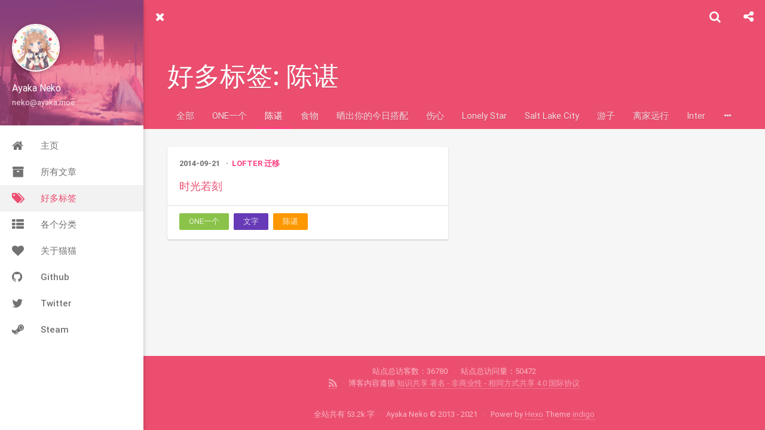

--- FILE ---
content_type: text/html; charset=utf-8
request_url: https://neko.ayaka.moe/tags/%E9%99%88%E8%B0%8C/
body_size: 6200
content:
<!DOCTYPE html>
<html>
<head>
    

    

    



    <meta charset="utf-8">
    
    
    
    
    <title>好多标签: 陈谌 | 喵 | 欢迎光临喵~</title>
    <meta name="viewport" content="width=device-width, initial-scale=1, maximum-scale=1">
    
    <meta name="theme-color" content="#EC4E6F">
    
    
    <meta name="keywords" content="">
    <meta name="description" content="絢香的小世界">
<meta property="og:type" content="website">
<meta property="og:title" content="喵">
<meta property="og:url" content="https://neko.ayaka.moe/tags/%E9%99%88%E8%B0%8C/index.html">
<meta property="og:site_name" content="喵">
<meta property="og:description" content="絢香的小世界">
<meta property="og:locale" content="zh_CN">
<meta property="article:author" content="Ayaka Neko">
<meta name="twitter:card" content="summary">
    
        <link rel="alternate" type="application/atom+xml" title="喵" href="/atom.xml">
    
    <link rel="shortcut icon" href="/favicon.jpg">
    <link rel="stylesheet" href="/css/style.css?v=1.7.2">
    <script>window.lazyScripts=[]</script>

    <!-- custom head -->
    

<meta name="generator" content="Hexo 4.2.1"></head>

<body>
    <div id="loading" class="active"></div>

    <aside id="menu"  >
  <div class="inner flex-row-vertical">
    <a href="javascript:;" class="header-icon waves-effect waves-circle waves-light" id="menu-off">
        <i class="icon icon-lg icon-close"></i>
    </a>
    <div class="brand-wrap" style="background-image:url(/img/brand.png)">
      <div class="brand">
        <a href="/" class="avatar waves-effect waves-circle waves-light">
          <img src="/img/avatar.jpg">
        </a>
        <hgroup class="introduce">
          <h5 class="nickname">Ayaka Neko</h5>
          <a href="mailto:neko@ayaka.moe" title="neko@ayaka.moe" class="mail">neko@ayaka.moe</a>
        </hgroup>
      </div>
    </div>
    <div class="scroll-wrap flex-col">
      <ul class="nav">
        
            <li class="waves-block waves-effect">
              <a href="/"  >
                <i class="icon icon-lg icon-home"></i>
                主页
              </a>
            </li>
        
            <li class="waves-block waves-effect">
              <a href="/archives"  >
                <i class="icon icon-lg icon-archives"></i>
                所有文章
              </a>
            </li>
        
            <li class="waves-block waves-effect active">
              <a href="/tags"  >
                <i class="icon icon-lg icon-tags"></i>
                好多标签
              </a>
            </li>
        
            <li class="waves-block waves-effect">
              <a href="/categories"  >
                <i class="icon icon-lg icon-th-list"></i>
                各个分类
              </a>
            </li>
        
            <li class="waves-block waves-effect">
              <a href="/about"  >
                <i class="icon icon-lg icon-heart"></i>
                关于猫猫
              </a>
            </li>
        
            <li class="waves-block waves-effect">
              <a href="https://github.com/nekomeowww" target="_blank" >
                <i class="icon icon-lg icon-github"></i>
                Github
              </a>
            </li>
        
            <li class="waves-block waves-effect">
              <a href="https://twitter.com/ayakaneko" target="_blank" >
                <i class="icon icon-lg icon-twitter"></i>
                Twitter
              </a>
            </li>
        
            <li class="waves-block waves-effect">
              <a href="https://steamcommunity.com/id/ayakaneko" target="_blank" >
                <i class="icon icon-lg icon-steam"></i>
                Steam
              </a>
            </li>
        
      </ul>
    </div>
  </div>
</aside>

    <main id="main">
        <header class="top-header" id="header">
    <div class="flex-row">
        <a href="javascript:;" class="header-icon waves-effect waves-circle waves-light on" id="menu-toggle">
          <i class="icon icon-lg icon-navicon"></i>
        </a>
        <div class="flex-col header-title ellipsis">好多标签: 陈谌</div>
        
        <div class="search-wrap" id="search-wrap">
            <a href="javascript:;" class="header-icon waves-effect waves-circle waves-light" id="back">
                <i class="icon icon-lg icon-chevron-left"></i>
            </a>
            <input type="text" id="key" class="search-input" autocomplete="off" placeholder="输入感兴趣的关键字">
            <a href="javascript:;" class="header-icon waves-effect waves-circle waves-light" id="search">
                <i class="icon icon-lg icon-search"></i>
            </a>
        </div>
        
        
        <a href="javascript:;" class="header-icon waves-effect waves-circle waves-light" id="menuShare">
            <i class="icon icon-lg icon-share-alt"></i>
        </a>
        
    </div>
</header>
<header class="content-header tags-header">

    <div class="container fade-scale">
        <h1 class="title">好多标签: 陈谌</h1>
        <h5 class="subtitle">
            
        </h5>
    </div>

    
<div class="tabs-bar container">
    <nav class="tags-list">
        <a href="/tags" style="-webkit-order:-1;order:-1" class="tags-list-item waves-effect waves-button waves-light
            ">全部</a>
        

            <a href="/tags/%E6%8C%87%E5%8D%97/" style="-webkit-order:18;order:18" class="tags-list-item waves-effect waves-button waves-light">指南</a>

        

            <a href="/tags/%E5%89%8D%E7%AB%AF/" style="-webkit-order:19;order:19" class="tags-list-item waves-effect waves-button waves-light">前端</a>

        

            <a href="/tags/Vue/" style="-webkit-order:20;order:20" class="tags-list-item waves-effect waves-button waves-light">Vue</a>

        

            <a href="/tags/Neko/" style="-webkit-order:21;order:21" class="tags-list-item waves-effect waves-button waves-light">Neko</a>

        

            <a href="/tags/Hexo/" style="-webkit-order:22;order:22" class="tags-list-item waves-effect waves-button waves-light">Hexo</a>

        

            <a href="/tags/%E5%BB%BA%E7%AB%99/" style="-webkit-order:23;order:23" class="tags-list-item waves-effect waves-button waves-light">建站</a>

        

            <a href="/tags/GitHub-Blog/" style="-webkit-order:24;order:24" class="tags-list-item waves-effect waves-button waves-light">GitHub Blog</a>

        

            <a href="/tags/%E6%96%87%E5%AD%97/" style="-webkit-order:25;order:25" class="tags-list-item waves-effect waves-button waves-light">文字</a>

        

            <a href="/tags/Battle-net/" style="-webkit-order:26;order:26" class="tags-list-item waves-effect waves-button waves-light">Battle.net</a>

        

            <a href="/tags/%E6%88%98%E7%BD%91/" style="-webkit-order:27;order:27" class="tags-list-item waves-effect waves-button waves-light">战网</a>

        

            <a href="/tags/%E7%82%89%E7%9F%B3%E4%BC%A0%E8%AF%B4/" style="-webkit-order:28;order:28" class="tags-list-item waves-effect waves-button waves-light">炉石传说</a>

        

            <a href="/tags/%E9%AD%94%E5%85%BD%E4%B8%96%E7%95%8C/" style="-webkit-order:29;order:29" class="tags-list-item waves-effect waves-button waves-light">魔兽世界</a>

        

            <a href="/tags/WOW/" style="-webkit-order:30;order:30" class="tags-list-item waves-effect waves-button waves-light">WOW</a>

        

            <a href="/tags/%E5%B9%B3%E9%9D%A2%E8%AE%BE%E8%AE%A1/" style="-webkit-order:31;order:31" class="tags-list-item waves-effect waves-button waves-light">平面设计</a>

        

            <a href="/tags/%E8%AE%BE%E8%AE%A1/" style="-webkit-order:32;order:32" class="tags-list-item waves-effect waves-button waves-light">设计</a>

        

            <a href="/tags/UI%E8%AE%BE%E8%AE%A1/" style="-webkit-order:33;order:33" class="tags-list-item waves-effect waves-button waves-light">UI设计</a>

        

            <a href="/tags/Design/" style="-webkit-order:34;order:34" class="tags-list-item waves-effect waves-button waves-light">Design</a>

        

            <a href="/tags/YouTube%E9%A2%91%E9%81%93%E7%AE%A1%E7%90%86/" style="-webkit-order:35;order:35" class="tags-list-item waves-effect waves-button waves-light">YouTube频道管理</a>

        

            <a href="/tags/logo/" style="-webkit-order:36;order:36" class="tags-list-item waves-effect waves-button waves-light">logo</a>

        

            <a href="/tags/%E9%9A%BE%E8%BF%87/" style="-webkit-order:37;order:37" class="tags-list-item waves-effect waves-button waves-light">难过</a>

        

            <a href="/tags/LGBT/" style="-webkit-order:38;order:38" class="tags-list-item waves-effect waves-button waves-light">LGBT</a>

        

            <a href="/tags/%E5%AE%97%E6%95%99/" style="-webkit-order:39;order:39" class="tags-list-item waves-effect waves-button waves-light">宗教</a>

        

            <a href="/tags/%E5%90%8C%E6%80%A7%E6%81%8B/" style="-webkit-order:40;order:40" class="tags-list-item waves-effect waves-button waves-light">同性恋</a>

        

            <a href="/tags/%E5%8F%8C%E6%80%A7%E6%81%8B/" style="-webkit-order:41;order:41" class="tags-list-item waves-effect waves-button waves-light">双性恋</a>

        

            <a href="/tags/%E8%B7%A8%E6%80%A7%E5%88%AB%E8%80%85/" style="-webkit-order:42;order:42" class="tags-list-item waves-effect waves-button waves-light">跨性别者</a>

        

            <a href="/tags/Gays/" style="-webkit-order:43;order:43" class="tags-list-item waves-effect waves-button waves-light">Gays</a>

        

            <a href="/tags/Lesbians/" style="-webkit-order:44;order:44" class="tags-list-item waves-effect waves-button waves-light">Lesbians</a>

        

            <a href="/tags/Transgender/" style="-webkit-order:45;order:45" class="tags-list-item waves-effect waves-button waves-light">Transgender</a>

        

            <a href="/tags/MtF/" style="-webkit-order:46;order:46" class="tags-list-item waves-effect waves-button waves-light">MtF</a>

        

            <a href="/tags/Bisexuals/" style="-webkit-order:47;order:47" class="tags-list-item waves-effect waves-button waves-light">Bisexuals</a>

        

            <a href="/tags/FactoCraft/" style="-webkit-order:48;order:48" class="tags-list-item waves-effect waves-button waves-light">FactoCraft</a>

        

            <a href="/tags/Factorio/" style="-webkit-order:49;order:49" class="tags-list-item waves-effect waves-button waves-light">Factorio</a>

        

            <a href="/tags/Forge/" style="-webkit-order:50;order:50" class="tags-list-item waves-effect waves-button waves-light">Forge</a>

        

            <a href="/tags/Java/" style="-webkit-order:51;order:51" class="tags-list-item waves-effect waves-button waves-light">Java</a>

        

            <a href="/tags/Minecraft/" style="-webkit-order:52;order:52" class="tags-list-item waves-effect waves-button waves-light">Minecraft</a>

        

            <a href="/tags/Mod/" style="-webkit-order:53;order:53" class="tags-list-item waves-effect waves-button waves-light">Mod</a>

        

            <a href="/tags/%E7%AC%94%E8%AE%B0/" style="-webkit-order:54;order:54" class="tags-list-item waves-effect waves-button waves-light">笔记</a>

        

            <a href="/tags/%E7%BC%96%E7%A8%8B/" style="-webkit-order:55;order:55" class="tags-list-item waves-effect waves-button waves-light">编程</a>

        

            <a href="/tags/Elite-Dangerous/" style="-webkit-order:56;order:56" class="tags-list-item waves-effect waves-button waves-light">Elite Dangerous</a>

        

            <a href="/tags/%E7%B2%BE%E8%8B%B1%E5%8D%B1%E9%99%A9/" style="-webkit-order:57;order:57" class="tags-list-item waves-effect waves-button waves-light">精英危险</a>

        

            <a href="/tags/Reshade/" style="-webkit-order:58;order:58" class="tags-list-item waves-effect waves-button waves-light">Reshade</a>

        

            <a href="/tags/EDFX/" style="-webkit-order:59;order:59" class="tags-list-item waves-effect waves-button waves-light">EDFX</a>

        

            <a href="/tags/Reshade-3-0/" style="-webkit-order:60;order:60" class="tags-list-item waves-effect waves-button waves-light">Reshade 3.0</a>

        

            <a href="/tags/%E7%94%BB%E9%9D%A2%E5%90%8E%E6%9C%9F%E7%89%B9%E6%95%88/" style="-webkit-order:61;order:61" class="tags-list-item waves-effect waves-button waves-light">画面后期特效</a>

        

            <a href="/tags/Graphic-Post-Effects/" style="-webkit-order:62;order:62" class="tags-list-item waves-effect waves-button waves-light">Graphic Post Effects</a>

        

            <a href="/tags/Elite-Dangerous-Horizon/" style="-webkit-order:63;order:63" class="tags-list-item waves-effect waves-button waves-light">Elite Dangerous Horizon</a>

        

            <a href="/tags/The-Formidine-Rift/" style="-webkit-order:64;order:64" class="tags-list-item waves-effect waves-button waves-light">The Formidine Rift</a>

        

            <a href="/tags/%E6%97%A5%E8%AE%B0/" style="-webkit-order:65;order:65" class="tags-list-item waves-effect waves-button waves-light">日记</a>

        

            <a href="/tags/%E5%86%85%E5%BF%83/" style="-webkit-order:66;order:66" class="tags-list-item waves-effect waves-button waves-light">内心</a>

        

            <a href="/tags/%E6%82%B2%E4%BC%A4%E7%9A%84%E5%B9%B4%E4%BB%BD/" style="-webkit-order:67;order:67" class="tags-list-item waves-effect waves-button waves-light">悲伤的年份</a>

        

            <a href="/tags/%E5%9C%A8%E5%A5%87%E6%80%AA%E5%9C%B0%E6%96%B9%E7%9A%84%E8%AE%B0%E8%BF%B0/" style="-webkit-order:68;order:68" class="tags-list-item waves-effect waves-button waves-light">在奇怪地方的记述</a>

        

            <a href="/tags/%E7%BD%91%E6%98%93%E4%BA%91%E9%9F%B3%E4%B9%90/" style="-webkit-order:69;order:69" class="tags-list-item waves-effect waves-button waves-light">网易云音乐</a>

        

            <a href="/tags/%E7%BD%91%E6%98%93%E4%BA%91%E9%9F%B3%E4%B9%90API/" style="-webkit-order:70;order:70" class="tags-list-item waves-effect waves-button waves-light">网易云音乐API</a>

        

            <a href="/tags/API%E6%96%87%E6%A1%A3/" style="-webkit-order:71;order:71" class="tags-list-item waves-effect waves-button waves-light">API文档</a>

        

            <a href="/tags/Farewell/" style="-webkit-order:72;order:72" class="tags-list-item waves-effect waves-button waves-light">Farewell</a>

        

            <a href="/tags/React/" style="-webkit-order:73;order:73" class="tags-list-item waves-effect waves-button waves-light">React</a>

        

            <a href="/tags/Webpack/" style="-webkit-order:74;order:74" class="tags-list-item waves-effect waves-button waves-light">Webpack</a>

        

            <a href="/tags/Matataki/" style="-webkit-order:75;order:75" class="tags-list-item waves-effect waves-button waves-light">Matataki</a>

        

            <a href="/tags/Fan%E7%A5%A8/" style="-webkit-order:76;order:76" class="tags-list-item waves-effect waves-button waves-light">Fan票</a>

        

            <a href="/tags/CryptoMeetup/" style="-webkit-order:77;order:77" class="tags-list-item waves-effect waves-button waves-light">CryptoMeetup</a>

        

            <a href="/tags/Mapbox/" style="-webkit-order:78;order:78" class="tags-list-item waves-effect waves-button waves-light">Mapbox</a>

        

            <a href="/tags/mapbox-gl/" style="-webkit-order:79;order:79" class="tags-list-item waves-effect waves-button waves-light">mapbox-gl</a>

        

            <a href="/tags/Three-js/" style="-webkit-order:80;order:80" class="tags-list-item waves-effect waves-button waves-light">Three.js</a>

        

            <a href="/tags/3D/" style="-webkit-order:81;order:81" class="tags-list-item waves-effect waves-button waves-light">3D</a>

        

            <a href="/tags/%E5%9C%B0%E7%90%83/" style="-webkit-order:82;order:82" class="tags-list-item waves-effect waves-button waves-light">地球</a>

        

            <a href="/tags/2D%E8%BD%AC3D/" style="-webkit-order:83;order:83" class="tags-list-item waves-effect waves-button waves-light">2D转3D</a>

        

            <a href="/tags/%E5%8C%BA%E5%9D%97%E9%93%BE/" style="-webkit-order:84;order:84" class="tags-list-item waves-effect waves-button waves-light">区块链</a>

        

            <a href="/tags/P2P/" style="-webkit-order:85;order:85" class="tags-list-item waves-effect waves-button waves-light">P2P</a>

        

            <a href="/tags/%E5%8C%BA%E5%9D%97%E7%BA%BA/" style="-webkit-order:86;order:86" class="tags-list-item waves-effect waves-button waves-light">区块纺</a>

        

            <a href="/tags/Arweave/" style="-webkit-order:87;order:87" class="tags-list-item waves-effect waves-button waves-light">Arweave</a>

        

            <a href="/tags/%E6%95%A3%E6%96%87/" style="-webkit-order:88;order:88" class="tags-list-item waves-effect waves-button waves-light">散文</a>

        

            <a href="/tags/%E9%80%9D%E5%8E%BB/" style="-webkit-order:89;order:89" class="tags-list-item waves-effect waves-button waves-light">逝去</a>

        

            <a href="/tags/Photoshop/" style="-webkit-order:90;order:90" class="tags-list-item waves-effect waves-button waves-light">Photoshop</a>

        

            <a href="/tags/%E6%89%8B%E6%9C%BA%E6%91%84%E5%BD%B1/" style="-webkit-order:91;order:91" class="tags-list-item waves-effect waves-button waves-light">手机摄影</a>

        

            <a href="/tags/%E9%9F%B3%E4%B9%90/" style="-webkit-order:92;order:92" class="tags-list-item waves-effect waves-button waves-light">音乐</a>

        

            <a href="/tags/%E6%95%85%E4%BA%8B/" style="-webkit-order:93;order:93" class="tags-list-item waves-effect waves-button waves-light">故事</a>

        

            <a href="/tags/2014%E3%80%8A%E5%9B%BD%E5%AE%B6%E5%9C%B0%E7%90%86%E3%80%8B%E5%85%A8%E7%90%83%E6%91%84%E5%BD%B1%E5%A4%A7%E8%B5%9B/" style="-webkit-order:94;order:94" class="tags-list-item waves-effect waves-button waves-light">2014《国家地理》全球摄影大赛</a>

        

            <a href="/tags/Canon-EOS-600D/" style="-webkit-order:95;order:95" class="tags-list-item waves-effect waves-button waves-light">Canon EOS 600D</a>

        

            <a href="/tags/%E7%94%B5%E5%BD%B1/" style="-webkit-order:96;order:96" class="tags-list-item waves-effect waves-button waves-light">电影</a>

        

            <a href="/tags/V%E5%AD%97%E4%BB%87%E6%9D%80%E9%98%9F/" style="-webkit-order:97;order:97" class="tags-list-item waves-effect waves-button waves-light">V字仇杀队</a>

        

            <a href="/tags/%E7%94%B5%E5%BD%B1%E5%8F%B0%E8%AF%8D/" style="-webkit-order:98;order:98" class="tags-list-item waves-effect waves-button waves-light">电影台词</a>

        

            <a href="/tags/%E6%84%9F%E6%83%B3/" style="-webkit-order:99;order:99" class="tags-list-item waves-effect waves-button waves-light">感想</a>

        

            <a href="/tags/%E9%9A%8F%E7%AC%94/" style="-webkit-order:100;order:100" class="tags-list-item waves-effect waves-button waves-light">随笔</a>

        

            <a href="/tags/%E6%91%84%E5%BD%B1/" style="-webkit-order:101;order:101" class="tags-list-item waves-effect waves-button waves-light">摄影</a>

        

            <a href="/tags/%E4%BA%91/" style="-webkit-order:102;order:102" class="tags-list-item waves-effect waves-button waves-light">云</a>

        

            <a href="/tags/%E9%9B%A8/" style="-webkit-order:103;order:103" class="tags-list-item waves-effect waves-button waves-light">雨</a>

        

            <a href="/tags/%E5%9B%9E%E5%BF%86/" style="-webkit-order:104;order:104" class="tags-list-item waves-effect waves-button waves-light">回忆</a>

        

            <a href="/tags/%E6%84%9F%E4%BC%A4/" style="-webkit-order:105;order:105" class="tags-list-item waves-effect waves-button waves-light">感伤</a>

        

            <a href="/tags/%E5%9B%9E%E4%B8%8D%E5%8E%BB%E7%9A%84%E5%8F%AB%E5%AE%B6%E4%B9%A1/" style="-webkit-order:106;order:106" class="tags-list-item waves-effect waves-button waves-light">回不去的叫家乡</a>

        

            <a href="/tags/LOFT/" style="-webkit-order:107;order:107" class="tags-list-item waves-effect waves-button waves-light">LOFT</a>

        

            <a href="/tags/%E7%BE%8E%E5%9B%BD/" style="-webkit-order:108;order:108" class="tags-list-item waves-effect waves-button waves-light">美国</a>

        

            <a href="/tags/%E6%88%91%E5%9C%A8%E8%BF%99%E9%87%8C%E4%BD%A0%E5%9C%A8%E5%93%AA%E9%87%8C/" style="-webkit-order:109;order:109" class="tags-list-item waves-effect waves-button waves-light">我在这里你在哪里</a>

        

            <a href="/tags/%E7%8C%AB/" style="-webkit-order:110;order:110" class="tags-list-item waves-effect waves-button waves-light">猫</a>

        

            <a href="/tags/Cat/" style="-webkit-order:111;order:111" class="tags-list-item waves-effect waves-button waves-light">Cat</a>

        

            <a href="/tags/%E5%96%B5/" style="-webkit-order:112;order:112" class="tags-list-item waves-effect waves-button waves-light">喵</a>

        

            <a href="/tags/%E9%92%A2%E7%90%B4%E6%9B%B2/" style="-webkit-order:113;order:113" class="tags-list-item waves-effect waves-button waves-light">钢琴曲</a>

        

            <a href="/tags/%E8%BD%BB%E9%9F%B3%E4%B9%90/" style="-webkit-order:114;order:114" class="tags-list-item waves-effect waves-button waves-light">轻音乐</a>

        

            <a href="/tags/icon/" style="-webkit-order:115;order:115" class="tags-list-item waves-effect waves-button waves-light">icon</a>

        

            <a href="/tags/%E5%9B%BE%E6%A0%87/" style="-webkit-order:116;order:116" class="tags-list-item waves-effect waves-button waves-light">图标</a>

        

            <a href="/tags/ONE%E4%B8%80%E4%B8%AA/" style="-webkit-order:0;order:0" class="tags-list-item waves-effect waves-button waves-light">ONE一个</a>

        

            <a href="/tags/%E9%99%88%E8%B0%8C/" style="-webkit-order:1;order:1" class="tags-list-item waves-effect waves-button waves-light active">陈谌</a>

        

            <a href="/tags/%E9%A3%9F%E7%89%A9/" style="-webkit-order:2;order:2" class="tags-list-item waves-effect waves-button waves-light">食物</a>

        

            <a href="/tags/%E6%99%92%E5%87%BA%E4%BD%A0%E7%9A%84%E4%BB%8A%E6%97%A5%E6%90%AD%E9%85%8D/" style="-webkit-order:3;order:3" class="tags-list-item waves-effect waves-button waves-light">晒出你的今日搭配</a>

        

            <a href="/tags/%E4%BC%A4%E5%BF%83/" style="-webkit-order:4;order:4" class="tags-list-item waves-effect waves-button waves-light">伤心</a>

        

            <a href="/tags/Lonely-Star/" style="-webkit-order:5;order:5" class="tags-list-item waves-effect waves-button waves-light">Lonely Star</a>

        

            <a href="/tags/Salt-Lake-City/" style="-webkit-order:6;order:6" class="tags-list-item waves-effect waves-button waves-light">Salt Lake City</a>

        

            <a href="/tags/%E6%B8%B8%E5%AD%90/" style="-webkit-order:7;order:7" class="tags-list-item waves-effect waves-button waves-light">游子</a>

        

            <a href="/tags/%E7%A6%BB%E5%AE%B6%E8%BF%9C%E8%A1%8C/" style="-webkit-order:8;order:8" class="tags-list-item waves-effect waves-button waves-light">离家远行</a>

        

            <a href="/tags/Interstellar/" style="-webkit-order:9;order:9" class="tags-list-item waves-effect waves-button waves-light">Interstellar</a>

        

            <a href="/tags/%E6%98%9F%E9%99%85%E7%A9%BF%E8%B6%8A/" style="-webkit-order:10;order:10" class="tags-list-item waves-effect waves-button waves-light">星际穿越</a>

        

            <a href="/tags/%E6%B2%99%E6%BC%A0/" style="-webkit-order:11;order:11" class="tags-list-item waves-effect waves-button waves-light">沙漠</a>

        

            <a href="/tags/%E6%97%A5%E8%90%BD/" style="-webkit-order:12;order:12" class="tags-list-item waves-effect waves-button waves-light">日落</a>

        

            <a href="/tags/YouTube/" style="-webkit-order:13;order:13" class="tags-list-item waves-effect waves-button waves-light">YouTube</a>

        

            <a href="/tags/%E6%89%81%E5%B9%B3%E5%8C%96/" style="-webkit-order:14;order:14" class="tags-list-item waves-effect waves-button waves-light">扁平化</a>

        

            <a href="/tags/%E5%AE%87%E5%AE%99/" style="-webkit-order:15;order:15" class="tags-list-item waves-effect waves-button waves-light">宇宙</a>

        

            <a href="/tags/%E5%8F%91%E6%B3%84/" style="-webkit-order:16;order:16" class="tags-list-item waves-effect waves-button waves-light">发泄</a>

        

            <a href="/tags/%E4%BA%BA%E7%94%9F%E8%BD%AC%E6%8A%98/" style="-webkit-order:17;order:17" class="tags-list-item waves-effect waves-button waves-light">人生转折</a>

        
    </nav>
    <!-- PC show more-->
    <div class="tags-list-more">
        <a href="javascript:;" onclick="BLOG.tabBar(this)" class="action tags-list-item waves-effect waves-circle waves-light"><i class="icon icon-ellipsis-h"></i></a>
    </div>
</div>



</header>

<div class="container body-wrap fade">
    
            <div class="waterfall">
          

            <div class="waterfall-item">
  <article class="article-card archive-article">
    <div class="post-meta">
      <time class="post-time" title="2014-09-21 19:20:30" datetime="2014-09-21T11:20:30.000Z"  itemprop="datePublished">2014-09-21</time>

      
	<ul class="article-category-list"><li class="article-category-list-item"><a class="article-category-list-link" href="/categories/LOFTER-%E8%BF%81%E7%A7%BB/">LOFTER 迁移</a></li></ul>



    </div>
    


  
    <h3 class="post-title" itemprop="name">
      <a class="post-title-link" href="/2014/09/21/983/">时光若刻</a>
    </h3>
  



    
    <div class="post-footer">
        
	<ul class="article-tag-list" itemprop="keywords"><li class="article-tag-list-item"><a class="article-tag-list-link" href="/tags/ONE%E4%B8%80%E4%B8%AA/" rel="tag">ONE一个</a></li><li class="article-tag-list-item"><a class="article-tag-list-link" href="/tags/%E6%96%87%E5%AD%97/" rel="tag">文字</a></li><li class="article-tag-list-item"><a class="article-tag-list-link" href="/tags/%E9%99%88%E8%B0%8C/" rel="tag">陈谌</a></li></ul>

    </div>
    
  </article>
</div>

        
            </div>
        
    
</div>


        <footer class="footer">
    <div class="top">
        
<p>
    <span id="busuanzi_container_site_uv" style='display:none'>
        站点总访客数：<span id="busuanzi_value_site_uv"></span>
    </span>
    <span id="busuanzi_container_site_pv" style='display:none'>
        站点总访问量：<span id="busuanzi_value_site_pv"></span>
    </span>
</p>


        <p>
            
                <span><a href="/atom.xml" target="_blank" class="rss" title="rss"><i class="icon icon-lg icon-rss"></i></a></span>
            
            <span>博客内容遵循 <a rel="license noopener" href="https://creativecommons.org/licenses/by-nc-sa/4.0/deed.zh" target="_blank">知识共享 署名 - 非商业性 - 相同方式共享 4.0 国际协议</a></span>
            <br>
        </p>
    </div>
    <div class="bottom">
        <p>
            <span>全站共有 53.2k 字</span>
            <span>Ayaka Neko &copy; 2013 - 2021</span>
            <span>
                
                Power by <a href="http://hexo.io/" target="_blank">Hexo</a> Theme <a href="https://github.com/yscoder/hexo-theme-indigo" target="_blank">indigo</a>
            </span>
        </p>
    </div>
</footer>

    </main>
    <div class="mask" id="mask"></div>
<a href="javascript:;" id="gotop" class="waves-effect waves-circle waves-light"><span class="icon icon-lg icon-chevron-up"></span></a>



<div class="global-share" id="globalShare">
    <ul class="reset share-icons">
      <li>
        <a class="weibo share-sns" target="_blank" href="http://service.weibo.com/share/share.php?url=https://neko.ayaka.moe/tags/%E9%99%88%E8%B0%8C/&title=喵&pic=https://neko.ayaka.moe/img/avatar.jpg" data-title="微博">
          <i class="icon icon-weibo"></i>
        </a>
      </li>
      <li>
        <a class="weixin share-sns wxFab" href="javascript:;" data-title="微信">
          <i class="icon icon-weixin"></i>
        </a>
      </li>
      <li>
        <a class="qq share-sns" target="_blank" href="http://connect.qq.com/widget/shareqq/index.html?url=https://neko.ayaka.moe/tags/%E9%99%88%E8%B0%8C/&title=喵&source=絢香的小世界" data-title=" QQ">
          <i class="icon icon-qq"></i>
        </a>
      </li>
      <li>
        <a class="facebook share-sns" target="_blank" href="https://www.facebook.com/sharer/sharer.php?u=https://neko.ayaka.moe/tags/%E9%99%88%E8%B0%8C/" data-title=" Facebook">
          <i class="icon icon-facebook"></i>
        </a>
      </li>
      <li>
        <a class="twitter share-sns" target="_blank" href="https://twitter.com/intent/tweet?text=喵&url=https://neko.ayaka.moe/tags/%E9%99%88%E8%B0%8C/&via=https://neko.ayaka.moe" data-title=" Twitter">
          <i class="icon icon-twitter"></i>
        </a>
      </li>
    </ul>
 </div>


<div class="page-modal wx-share" id="wxShare">
    <a class="close" href="javascript:;"><i class="icon icon-close"></i></a>
    <p>扫一扫，分享到微信</p>
    <img src="//api.qrserver.com/v1/create-qr-code/?data=https://neko.ayaka.moe/tags/%E9%99%88%E8%B0%8C/" alt="微信分享二维码">
</div>




    <script src="//cdn.bootcss.com/node-waves/0.7.4/waves.min.js"></script>
<script>
var BLOG = { ROOT: '/', SHARE: true, REWARD: false };


</script>

<script src="/js/main.min.js?v=1.7.2"></script>


<div class="search-panel" id="search-panel">
    <ul class="search-result" id="search-result"></ul>
</div>
<template id="search-tpl">
<li class="item">
    <a href="{path}" class="waves-block waves-effect">
        <div class="title ellipsis" title="{title}">{title}</div>
        <div class="flex-row flex-middle">
            <div class="tags ellipsis">
                {tags}
            </div>
            <time class="flex-col time">{date}</time>
        </div>
    </a>
</li>
</template>

<script src="/js/search.min.js?v=1.7.2" async></script>






<script async src="//busuanzi.ibruce.info/busuanzi/2.3/busuanzi.pure.mini.js"></script>



<script>
(function() {
    var OriginTitile = document.title, titleTime;
    document.addEventListener('visibilitychange', function() {
        if (document.hidden) {
            document.title = '在这里等你回来哦';
            clearTimeout(titleTime);
        } else {
            document.title = '欢迎回来呢！';
            titleTime = setTimeout(function() {
                document.title = OriginTitile;
            },2000);
        }
    });
})();
</script>



</body>
</html>


--- FILE ---
content_type: text/css; charset=utf-8
request_url: https://neko.ayaka.moe/css/style.css?v=1.7.2
body_size: 15092
content:
@font-face{font-family:"Roboto";src:local('Roboto Thin'),local('Roboto-Thin'),url("fonts/roboto/Roboto-Thin.woff2") format("woff2"),url("fonts/roboto/Roboto-Thin.woff") format("woff"),url("fonts/roboto/Roboto-Thin.ttf") format("truetype");font-weight:200}@font-face{font-family:"Roboto";src:local('Roboto Light'),local('Roboto-Light'),url("fonts/roboto/Roboto-Light.woff2") format("woff2"),url("fonts/roboto/Roboto-Light.woff") format("woff"),url("fonts/roboto/Roboto-Light.ttf") format("truetype");font-weight:300}@font-face{font-family:"Roboto";src:local('Roboto Regular'),local('Roboto-Regular'),url("fonts/roboto/Roboto-Regular.woff2") format("woff2"),url("fonts/roboto/Roboto-Regular.woff") format("woff"),url("fonts/roboto/Roboto-Regular.ttf") format("truetype");font-weight:400}@font-face{font-family:"Roboto";src:local('Roboto Medium'),local('Roboto-Medium'),url("fonts/roboto/Roboto-Medium.woff2") format("woff2"),url("fonts/roboto/Roboto-Medium.woff") format("woff"),url("fonts/roboto/Roboto-Medium.ttf") format("truetype");font-weight:500}@font-face{font-family:"Roboto";src:local('Roboto Bold'),local('Roboto-Bold'),url("fonts/roboto/Roboto-Bold.woff2") format("woff2"),url("fonts/roboto/Roboto-Bold.woff") format("woff"),url("fonts/roboto/Roboto-Bold.ttf") format("truetype");font-weight:700}/*!
 *  Font Awesome 4.6.3 by @davegandy - http://fontawesome.io - @fontawesome
 *  License - http://fontawesome.io/license (Font: SIL OFL 1.1, CSS: MIT License)
 */@font-face{font-family:'FontAwesome';src:url('fonts/fontawesome/fontawesome-webfont.woff2') format('woff2'),url('fonts/fontawesome/fontawesome-webfont.woff') format('woff'),url('fonts/fontawesome/fontawesome-webfont.ttf') format('truetype');font-weight:normal;font-style:normal}.icon{display:inline-block;font-family:'FontAwesome';font-size:1em;text-rendering:auto;-webkit-font-smoothing:antialiased;-moz-osx-font-smoothing:grayscale}.icon-lg{font-size:1.33333333em;line-height:.75em;vertical-align:-15%}.icon-2x{font-size:2em}.icon-3x{font-size:3em}.icon-4x{font-size:4em}.icon-5x{font-size:5em}.icon-pl{padding-left:5px}.icon-pr{padding-right:5px}.icon-glass:before{content:"\f000"}.icon-music:before{content:"\f001"}.icon-search:before{content:"\f002"}.icon-envelope-o:before{content:"\f003"}.icon-heart:before{content:"\f004"}.icon-star:before{content:"\f005"}.icon-star-o:before{content:"\f006"}.icon-user:before{content:"\f007"}.icon-film:before{content:"\f008"}.icon-th-large:before{content:"\f009"}.icon-th:before{content:"\f00a"}.icon-th-list:before{content:"\f00b"}.icon-check:before{content:"\f00c"}.icon-remove:before,.icon-close:before,.icon-times:before{content:"\f00d"}.icon-search-plus:before{content:"\f00e"}.icon-search-minus:before{content:"\f010"}.icon-power-off:before{content:"\f011"}.icon-signal:before{content:"\f012"}.icon-gear:before,.icon-cog:before{content:"\f013"}.icon-trash-o:before{content:"\f014"}.icon-home:before{content:"\f015"}.icon-file-o:before{content:"\f016"}.icon-clock-o:before{content:"\f017"}.icon-road:before{content:"\f018"}.icon-download:before{content:"\f019"}.icon-arrow-circle-o-down:before{content:"\f01a"}.icon-arrow-circle-o-up:before{content:"\f01b"}.icon-inbox:before{content:"\f01c"}.icon-play-circle-o:before{content:"\f01d"}.icon-rotate-right:before,.icon-repeat:before{content:"\f01e"}.icon-refresh:before{content:"\f021"}.icon-list-alt:before{content:"\f022"}.icon-lock:before{content:"\f023"}.icon-flag:before{content:"\f024"}.icon-headphones:before{content:"\f025"}.icon-volume-off:before{content:"\f026"}.icon-volume-down:before{content:"\f027"}.icon-volume-up:before{content:"\f028"}.icon-qrcode:before{content:"\f029"}.icon-barcode:before{content:"\f02a"}.icon-tag:before{content:"\f02b"}.icon-tags:before{content:"\f02c"}.icon-book:before{content:"\f02d"}.icon-bookmark:before{content:"\f02e"}.icon-print:before{content:"\f02f"}.icon-camera:before{content:"\f030"}.icon-font:before{content:"\f031"}.icon-bold:before{content:"\f032"}.icon-italic:before{content:"\f033"}.icon-text-height:before{content:"\f034"}.icon-text-width:before{content:"\f035"}.icon-align-left:before{content:"\f036"}.icon-align-center:before{content:"\f037"}.icon-align-right:before{content:"\f038"}.icon-align-justify:before{content:"\f039"}.icon-list:before{content:"\f03a"}.icon-dedent:before,.icon-outdent:before{content:"\f03b"}.icon-indent:before{content:"\f03c"}.icon-video-camera:before{content:"\f03d"}.icon-photo:before,.icon-image:before,.icon-picture-o:before{content:"\f03e"}.icon-pencil:before{content:"\f040"}.icon-map-marker:before{content:"\f041"}.icon-adjust:before{content:"\f042"}.icon-tint:before{content:"\f043"}.icon-edit:before,.icon-pencil-square-o:before{content:"\f044"}.icon-share-square-o:before{content:"\f045"}.icon-check-square-o:before{content:"\f046"}.icon-arrows:before{content:"\f047"}.icon-step-backward:before{content:"\f048"}.icon-fast-backward:before{content:"\f049"}.icon-backward:before{content:"\f04a"}.icon-play:before{content:"\f04b"}.icon-pause:before{content:"\f04c"}.icon-stop:before{content:"\f04d"}.icon-forward:before{content:"\f04e"}.icon-fast-forward:before{content:"\f050"}.icon-step-forward:before{content:"\f051"}.icon-eject:before{content:"\f052"}.icon-chevron-left:before{content:"\f053"}.icon-chevron-right:before{content:"\f054"}.icon-plus-circle:before{content:"\f055"}.icon-minus-circle:before{content:"\f056"}.icon-times-circle:before{content:"\f057"}.icon-check-circle:before{content:"\f058"}.icon-question-circle:before{content:"\f059"}.icon-info-circle:before{content:"\f05a"}.icon-crosshairs:before{content:"\f05b"}.icon-times-circle-o:before{content:"\f05c"}.icon-check-circle-o:before{content:"\f05d"}.icon-ban:before{content:"\f05e"}.icon-arrow-left:before{content:"\f060"}.icon-arrow-right:before{content:"\f061"}.icon-arrow-up:before{content:"\f062"}.icon-arrow-down:before{content:"\f063"}.icon-mail-forward:before,.icon-share:before{content:"\f064"}.icon-expand:before{content:"\f065"}.icon-compress:before{content:"\f066"}.icon-plus:before{content:"\f067"}.icon-minus:before{content:"\f068"}.icon-asterisk:before{content:"\f069"}.icon-exclamation-circle:before{content:"\f06a"}.icon-gift:before{content:"\f06b"}.icon-leaf:before{content:"\f06c"}.icon-fire:before{content:"\f06d"}.icon-eye:before{content:"\f06e"}.icon-eye-slash:before{content:"\f070"}.icon-warning:before,.icon-exclamation-triangle:before{content:"\f071"}.icon-plane:before{content:"\f072"}.icon-calendar:before{content:"\f073"}.icon-random:before{content:"\f074"}.icon-comment:before{content:"\f075"}.icon-magnet:before{content:"\f076"}.icon-chevron-up:before{content:"\f077"}.icon-chevron-down:before{content:"\f078"}.icon-retweet:before{content:"\f079"}.icon-shopping-cart:before{content:"\f07a"}.icon-folder:before{content:"\f07b"}.icon-folder-open:before{content:"\f07c"}.icon-arrows-v:before{content:"\f07d"}.icon-arrows-h:before{content:"\f07e"}.icon-bar-chart-o:before,.icon-bar-chart:before{content:"\f080"}.icon-twitter-square:before{content:"\f081"}.icon-facebook-square:before{content:"\f082"}.icon-camera-retro:before{content:"\f083"}.icon-key:before{content:"\f084"}.icon-gears:before,.icon-cogs:before{content:"\f085"}.icon-comments:before{content:"\f086"}.icon-thumbs-o-up:before{content:"\f087"}.icon-thumbs-o-down:before{content:"\f088"}.icon-star-half:before{content:"\f089"}.icon-heart-o:before{content:"\f08a"}.icon-sign-out:before{content:"\f08b"}.icon-linkedin-square:before{content:"\f08c"}.icon-thumb-tack:before{content:"\f08d"}.icon-external-link:before{content:"\f08e"}.icon-sign-in:before{content:"\f090"}.icon-trophy:before{content:"\f091"}.icon-github-square:before{content:"\f092"}.icon-upload:before{content:"\f093"}.icon-lemon-o:before{content:"\f094"}.icon-phone:before{content:"\f095"}.icon-square-o:before{content:"\f096"}.icon-bookmark-o:before{content:"\f097"}.icon-phone-square:before{content:"\f098"}.icon-twitter:before{content:"\f099"}.icon-facebook-f:before,.icon-facebook:before{content:"\f09a"}.icon-github:before{content:"\f09b"}.icon-unlock:before{content:"\f09c"}.icon-credit-card:before{content:"\f09d"}.icon-feed:before,.icon-rss:before{content:"\f09e"}.icon-hdd-o:before{content:"\f0a0"}.icon-bullhorn:before{content:"\f0a1"}.icon-bell:before{content:"\f0f3"}.icon-certificate:before{content:"\f0a3"}.icon-hand-o-right:before{content:"\f0a4"}.icon-hand-o-left:before{content:"\f0a5"}.icon-hand-o-up:before{content:"\f0a6"}.icon-hand-o-down:before{content:"\f0a7"}.icon-arrow-circle-left:before{content:"\f0a8"}.icon-arrow-circle-right:before{content:"\f0a9"}.icon-arrow-circle-up:before{content:"\f0aa"}.icon-arrow-circle-down:before{content:"\f0ab"}.icon-globe:before{content:"\f0ac"}.icon-wrench:before{content:"\f0ad"}.icon-tasks:before{content:"\f0ae"}.icon-filter:before{content:"\f0b0"}.icon-briefcase:before{content:"\f0b1"}.icon-arrows-alt:before{content:"\f0b2"}.icon-group:before,.icon-users:before{content:"\f0c0"}.icon-chain:before,.icon-link:before{content:"\f0c1"}.icon-cloud:before{content:"\f0c2"}.icon-flask:before{content:"\f0c3"}.icon-cut:before,.icon-scissors:before{content:"\f0c4"}.icon-copy:before,.icon-files-o:before{content:"\f0c5"}.icon-paperclip:before{content:"\f0c6"}.icon-save:before,.icon-floppy-o:before{content:"\f0c7"}.icon-square:before{content:"\f0c8"}.icon-navicon:before,.icon-reorder:before,.icon-bars:before{content:"\f0c9"}.icon-list-ul:before{content:"\f0ca"}.icon-list-ol:before{content:"\f0cb"}.icon-strikethrough:before{content:"\f0cc"}.icon-underline:before{content:"\f0cd"}.icon-table:before{content:"\f0ce"}.icon-magic:before{content:"\f0d0"}.icon-truck:before{content:"\f0d1"}.icon-pinterest:before{content:"\f0d2"}.icon-pinterest-square:before{content:"\f0d3"}.icon-google-plus-square:before{content:"\f0d4"}.icon-google-plus:before{content:"\f0d5"}.icon-money:before{content:"\f0d6"}.icon-caret-down:before{content:"\f0d7"}.icon-caret-up:before{content:"\f0d8"}.icon-caret-left:before{content:"\f0d9"}.icon-caret-right:before{content:"\f0da"}.icon-columns:before{content:"\f0db"}.icon-unsorted:before,.icon-sort:before{content:"\f0dc"}.icon-sort-down:before,.icon-sort-desc:before{content:"\f0dd"}.icon-sort-up:before,.icon-sort-asc:before{content:"\f0de"}.icon-envelope:before{content:"\f0e0"}.icon-linkedin:before{content:"\f0e1"}.icon-rotate-left:before,.icon-undo:before{content:"\f0e2"}.icon-legal:before,.icon-gavel:before{content:"\f0e3"}.icon-dashboard:before,.icon-tachometer:before{content:"\f0e4"}.icon-comment-o:before{content:"\f0e5"}.icon-comments-o:before{content:"\f0e6"}.icon-flash:before,.icon-bolt:before{content:"\f0e7"}.icon-sitemap:before{content:"\f0e8"}.icon-umbrella:before{content:"\f0e9"}.icon-paste:before,.icon-clipboard:before{content:"\f0ea"}.icon-lightbulb-o:before{content:"\f0eb"}.icon-exchange:before{content:"\f0ec"}.icon-cloud-download:before{content:"\f0ed"}.icon-cloud-upload:before{content:"\f0ee"}.icon-user-md:before{content:"\f0f0"}.icon-stethoscope:before{content:"\f0f1"}.icon-suitcase:before{content:"\f0f2"}.icon-bell-o:before{content:"\f0a2"}.icon-coffee:before{content:"\f0f4"}.icon-cutlery:before{content:"\f0f5"}.icon-file-text-o:before{content:"\f0f6"}.icon-building-o:before{content:"\f0f7"}.icon-hospital-o:before{content:"\f0f8"}.icon-ambulance:before{content:"\f0f9"}.icon-medkit:before{content:"\f0fa"}.icon-fighter-jet:before{content:"\f0fb"}.icon-beer:before{content:"\f0fc"}.icon-h-square:before{content:"\f0fd"}.icon-plus-square:before{content:"\f0fe"}.icon-angle-double-left:before{content:"\f100"}.icon-angle-double-right:before{content:"\f101"}.icon-angle-double-up:before{content:"\f102"}.icon-angle-double-down:before{content:"\f103"}.icon-angle-left:before{content:"\f104"}.icon-angle-right:before{content:"\f105"}.icon-angle-up:before{content:"\f106"}.icon-angle-down:before{content:"\f107"}.icon-desktop:before{content:"\f108"}.icon-laptop:before{content:"\f109"}.icon-tablet:before{content:"\f10a"}.icon-mobile-phone:before,.icon-mobile:before{content:"\f10b"}.icon-circle-o:before{content:"\f10c"}.icon-quote-left:before{content:"\f10d"}.icon-quote-right:before{content:"\f10e"}.icon-spinner:before{content:"\f110"}.icon-circle:before{content:"\f111"}.icon-mail-reply:before,.icon-reply:before{content:"\f112"}.icon-github-alt:before{content:"\f113"}.icon-folder-o:before{content:"\f114"}.icon-folder-open-o:before{content:"\f115"}.icon-smile-o:before{content:"\f118"}.icon-frown-o:before{content:"\f119"}.icon-meh-o:before{content:"\f11a"}.icon-gamepad:before{content:"\f11b"}.icon-keyboard-o:before{content:"\f11c"}.icon-flag-o:before{content:"\f11d"}.icon-flag-checkered:before{content:"\f11e"}.icon-terminal:before{content:"\f120"}.icon-code:before{content:"\f121"}.icon-mail-reply-all:before,.icon-reply-all:before{content:"\f122"}.icon-star-half-empty:before,.icon-star-half-full:before,.icon-star-half-o:before{content:"\f123"}.icon-location-arrow:before{content:"\f124"}.icon-crop:before{content:"\f125"}.icon-code-fork:before{content:"\f126"}.icon-unlink:before,.icon-chain-broken:before{content:"\f127"}.icon-question:before{content:"\f128"}.icon-info:before{content:"\f129"}.icon-exclamation:before{content:"\f12a"}.icon-superscript:before{content:"\f12b"}.icon-subscript:before{content:"\f12c"}.icon-eraser:before{content:"\f12d"}.icon-puzzle-piece:before{content:"\f12e"}.icon-microphone:before{content:"\f130"}.icon-microphone-slash:before{content:"\f131"}.icon-shield:before{content:"\f132"}.icon-calendar-o:before{content:"\f133"}.icon-fire-extinguisher:before{content:"\f134"}.icon-rocket:before{content:"\f135"}.icon-maxcdn:before{content:"\f136"}.icon-chevron-circle-left:before{content:"\f137"}.icon-chevron-circle-right:before{content:"\f138"}.icon-chevron-circle-up:before{content:"\f139"}.icon-chevron-circle-down:before{content:"\f13a"}.icon-html5:before{content:"\f13b"}.icon-css3:before{content:"\f13c"}.icon-anchor:before{content:"\f13d"}.icon-unlock-alt:before{content:"\f13e"}.icon-bullseye:before{content:"\f140"}.icon-ellipsis-h:before{content:"\f141"}.icon-ellipsis-v:before{content:"\f142"}.icon-rss-square:before{content:"\f143"}.icon-play-circle:before{content:"\f144"}.icon-ticket:before{content:"\f145"}.icon-minus-square:before{content:"\f146"}.icon-minus-square-o:before{content:"\f147"}.icon-level-up:before{content:"\f148"}.icon-level-down:before{content:"\f149"}.icon-check-square:before{content:"\f14a"}.icon-pencil-square:before{content:"\f14b"}.icon-external-link-square:before{content:"\f14c"}.icon-share-square:before{content:"\f14d"}.icon-compass:before{content:"\f14e"}.icon-toggle-down:before,.icon-caret-square-o-down:before{content:"\f150"}.icon-toggle-up:before,.icon-caret-square-o-up:before{content:"\f151"}.icon-toggle-right:before,.icon-caret-square-o-right:before{content:"\f152"}.icon-euro:before,.icon-eur:before{content:"\f153"}.icon-gbp:before{content:"\f154"}.icon-dollar:before,.icon-usd:before{content:"\f155"}.icon-rupee:before,.icon-inr:before{content:"\f156"}.icon-cny:before,.icon-rmb:before,.icon-yen:before,.icon-jpy:before{content:"\f157"}.icon-ruble:before,.icon-rouble:before,.icon-rub:before{content:"\f158"}.icon-won:before,.icon-krw:before{content:"\f159"}.icon-bitcoin:before,.icon-btc:before{content:"\f15a"}.icon-file:before{content:"\f15b"}.icon-file-text:before{content:"\f15c"}.icon-sort-alpha-asc:before{content:"\f15d"}.icon-sort-alpha-desc:before{content:"\f15e"}.icon-sort-amount-asc:before{content:"\f160"}.icon-sort-amount-desc:before{content:"\f161"}.icon-sort-numeric-asc:before{content:"\f162"}.icon-sort-numeric-desc:before{content:"\f163"}.icon-thumbs-up:before{content:"\f164"}.icon-thumbs-down:before{content:"\f165"}.icon-youtube-square:before{content:"\f166"}.icon-youtube:before{content:"\f167"}.icon-xing:before{content:"\f168"}.icon-xing-square:before{content:"\f169"}.icon-youtube-play:before{content:"\f16a"}.icon-dropbox:before{content:"\f16b"}.icon-stack-overflow:before{content:"\f16c"}.icon-instagram:before{content:"\f16d"}.icon-flickr:before{content:"\f16e"}.icon-adn:before{content:"\f170"}.icon-bitbucket:before{content:"\f171"}.icon-bitbucket-square:before{content:"\f172"}.icon-tumblr:before{content:"\f173"}.icon-tumblr-square:before{content:"\f174"}.icon-long-arrow-down:before{content:"\f175"}.icon-long-arrow-up:before{content:"\f176"}.icon-long-arrow-left:before{content:"\f177"}.icon-long-arrow-right:before{content:"\f178"}.icon-apple:before{content:"\f179"}.icon-windows:before{content:"\f17a"}.icon-android:before{content:"\f17b"}.icon-linux:before{content:"\f17c"}.icon-dribbble:before{content:"\f17d"}.icon-skype:before{content:"\f17e"}.icon-foursquare:before{content:"\f180"}.icon-trello:before{content:"\f181"}.icon-female:before{content:"\f182"}.icon-male:before{content:"\f183"}.icon-gittip:before,.icon-gratipay:before{content:"\f184"}.icon-sun-o:before{content:"\f185"}.icon-moon-o:before{content:"\f186"}.icon-archive:before,.icon-archives:before{content:"\f187"}.icon-bug:before{content:"\f188"}.icon-vk:before{content:"\f189"}.icon-weibo:before{content:"\f18a"}.icon-renren:before{content:"\f18b"}.icon-pagelines:before{content:"\f18c"}.icon-stack-exchange:before{content:"\f18d"}.icon-arrow-circle-o-right:before{content:"\f18e"}.icon-arrow-circle-o-left:before{content:"\f190"}.icon-toggle-left:before,.icon-caret-square-o-left:before{content:"\f191"}.icon-dot-circle-o:before{content:"\f192"}.icon-wheelchair:before{content:"\f193"}.icon-vimeo-square:before{content:"\f194"}.icon-turkish-lira:before,.icon-try:before{content:"\f195"}.icon-plus-square-o:before{content:"\f196"}.icon-space-shuttle:before{content:"\f197"}.icon-slack:before{content:"\f198"}.icon-envelope-square:before{content:"\f199"}.icon-wordpress:before{content:"\f19a"}.icon-openid:before{content:"\f19b"}.icon-institution:before,.icon-bank:before,.icon-university:before{content:"\f19c"}.icon-mortar-board:before,.icon-graduation-cap:before{content:"\f19d"}.icon-yahoo:before{content:"\f19e"}.icon-google:before{content:"\f1a0"}.icon-reddit:before{content:"\f1a1"}.icon-reddit-square:before{content:"\f1a2"}.icon-stumbleupon-circle:before{content:"\f1a3"}.icon-stumbleupon:before{content:"\f1a4"}.icon-delicious:before{content:"\f1a5"}.icon-digg:before{content:"\f1a6"}.icon-pied-piper-pp:before{content:"\f1a7"}.icon-pied-piper-alt:before{content:"\f1a8"}.icon-drupal:before{content:"\f1a9"}.icon-joomla:before{content:"\f1aa"}.icon-language:before{content:"\f1ab"}.icon-fax:before{content:"\f1ac"}.icon-building:before{content:"\f1ad"}.icon-child:before{content:"\f1ae"}.icon-paw:before{content:"\f1b0"}.icon-spoon:before{content:"\f1b1"}.icon-cube:before{content:"\f1b2"}.icon-cubes:before{content:"\f1b3"}.icon-behance:before{content:"\f1b4"}.icon-behance-square:before{content:"\f1b5"}.icon-steam:before{content:"\f1b6"}.icon-steam-square:before{content:"\f1b7"}.icon-recycle:before{content:"\f1b8"}.icon-automobile:before,.icon-car:before{content:"\f1b9"}.icon-cab:before,.icon-taxi:before{content:"\f1ba"}.icon-tree:before{content:"\f1bb"}.icon-spotify:before{content:"\f1bc"}.icon-deviantart:before{content:"\f1bd"}.icon-soundcloud:before{content:"\f1be"}.icon-database:before{content:"\f1c0"}.icon-file-pdf-o:before{content:"\f1c1"}.icon-file-word-o:before{content:"\f1c2"}.icon-file-excel-o:before{content:"\f1c3"}.icon-file-powerpoint-o:before{content:"\f1c4"}.icon-file-photo-o:before,.icon-file-picture-o:before,.icon-file-image-o:before{content:"\f1c5"}.icon-file-zip-o:before,.icon-file-archive-o:before{content:"\f1c6"}.icon-file-sound-o:before,.icon-file-audio-o:before{content:"\f1c7"}.icon-file-movie-o:before,.icon-file-video-o:before{content:"\f1c8"}.icon-file-code-o:before{content:"\f1c9"}.icon-vine:before{content:"\f1ca"}.icon-codepen:before{content:"\f1cb"}.icon-jsfiddle:before{content:"\f1cc"}.icon-life-bouy:before,.icon-life-buoy:before,.icon-life-saver:before,.icon-support:before,.icon-life-ring:before{content:"\f1cd"}.icon-circle-o-notch:before{content:"\f1ce"}.icon-ra:before,.icon-resistance:before,.icon-rebel:before{content:"\f1d0"}.icon-ge:before,.icon-empire:before{content:"\f1d1"}.icon-git-square:before{content:"\f1d2"}.icon-git:before{content:"\f1d3"}.icon-y-combinator-square:before,.icon-yc-square:before,.icon-hacker-news:before{content:"\f1d4"}.icon-tencent-weibo:before{content:"\f1d5"}.icon-qq:before{content:"\f1d6"}.icon-wechat:before,.icon-weixin:before{content:"\f1d7"}.icon-send:before,.icon-paper-plane:before{content:"\f1d8"}.icon-send-o:before,.icon-paper-plane-o:before{content:"\f1d9"}.icon-history:before{content:"\f1da"}.icon-circle-thin:before{content:"\f1db"}.icon-header:before{content:"\f1dc"}.icon-paragraph:before{content:"\f1dd"}.icon-sliders:before{content:"\f1de"}.icon-share-alt:before{content:"\f1e0"}.icon-share-alt-square:before{content:"\f1e1"}.icon-bomb:before{content:"\f1e2"}.icon-soccer-ball-o:before,.icon-futbol-o:before{content:"\f1e3"}.icon-tty:before{content:"\f1e4"}.icon-binoculars:before{content:"\f1e5"}.icon-plug:before{content:"\f1e6"}.icon-slideshare:before{content:"\f1e7"}.icon-twitch:before{content:"\f1e8"}.icon-yelp:before{content:"\f1e9"}.icon-newspaper-o:before{content:"\f1ea"}.icon-wifi:before{content:"\f1eb"}.icon-calculator:before{content:"\f1ec"}.icon-paypal:before{content:"\f1ed"}.icon-google-wallet:before{content:"\f1ee"}.icon-cc-visa:before{content:"\f1f0"}.icon-cc-mastercard:before{content:"\f1f1"}.icon-cc-discover:before{content:"\f1f2"}.icon-cc-amex:before{content:"\f1f3"}.icon-cc-paypal:before{content:"\f1f4"}.icon-cc-stripe:before{content:"\f1f5"}.icon-bell-slash:before{content:"\f1f6"}.icon-bell-slash-o:before{content:"\f1f7"}.icon-trash:before{content:"\f1f8"}.icon-copyright:before{content:"\f1f9"}.icon-at:before{content:"\f1fa"}.icon-eyedropper:before{content:"\f1fb"}.icon-paint-brush:before{content:"\f1fc"}.icon-birthday-cake:before{content:"\f1fd"}.icon-area-chart:before{content:"\f1fe"}.icon-pie-chart:before{content:"\f200"}.icon-line-chart:before{content:"\f201"}.icon-lastfm:before{content:"\f202"}.icon-lastfm-square:before{content:"\f203"}.icon-toggle-off:before{content:"\f204"}.icon-toggle-on:before{content:"\f205"}.icon-bicycle:before{content:"\f206"}.icon-bus:before{content:"\f207"}.icon-ioxhost:before{content:"\f208"}.icon-angellist:before{content:"\f209"}.icon-cc:before{content:"\f20a"}.icon-shekel:before,.icon-sheqel:before,.icon-ils:before{content:"\f20b"}.icon-meanpath:before{content:"\f20c"}.icon-buysellads:before{content:"\f20d"}.icon-connectdevelop:before{content:"\f20e"}.icon-dashcube:before{content:"\f210"}.icon-forumbee:before{content:"\f211"}.icon-leanpub:before{content:"\f212"}.icon-sellsy:before{content:"\f213"}.icon-shirtsinbulk:before{content:"\f214"}.icon-simplybuilt:before{content:"\f215"}.icon-skyatlas:before{content:"\f216"}.icon-cart-plus:before{content:"\f217"}.icon-cart-arrow-down:before{content:"\f218"}.icon-diamond:before{content:"\f219"}.icon-ship:before{content:"\f21a"}.icon-user-secret:before{content:"\f21b"}.icon-motorcycle:before{content:"\f21c"}.icon-street-view:before{content:"\f21d"}.icon-heartbeat:before{content:"\f21e"}.icon-venus:before{content:"\f221"}.icon-mars:before{content:"\f222"}.icon-mercury:before{content:"\f223"}.icon-intersex:before,.icon-transgender:before{content:"\f224"}.icon-transgender-alt:before{content:"\f225"}.icon-venus-double:before{content:"\f226"}.icon-mars-double:before{content:"\f227"}.icon-venus-mars:before{content:"\f228"}.icon-mars-stroke:before{content:"\f229"}.icon-mars-stroke-v:before{content:"\f22a"}.icon-mars-stroke-h:before{content:"\f22b"}.icon-neuter:before{content:"\f22c"}.icon-genderless:before{content:"\f22d"}.icon-facebook-official:before{content:"\f230"}.icon-pinterest-p:before{content:"\f231"}.icon-whatsapp:before{content:"\f232"}.icon-server:before{content:"\f233"}.icon-user-plus:before{content:"\f234"}.icon-user-times:before{content:"\f235"}.icon-hotel:before,.icon-bed:before{content:"\f236"}.icon-viacoin:before{content:"\f237"}.icon-train:before{content:"\f238"}.icon-subway:before{content:"\f239"}.icon-medium:before{content:"\f23a"}.icon-yc:before,.icon-y-combinator:before{content:"\f23b"}.icon-optin-monster:before{content:"\f23c"}.icon-opencart:before{content:"\f23d"}.icon-expeditedssl:before{content:"\f23e"}.icon-battery-4:before,.icon-battery:before,.icon-battery-full:before{content:"\f240"}.icon-battery-3:before,.icon-battery-three-quarters:before{content:"\f241"}.icon-battery-2:before,.icon-battery-half:before{content:"\f242"}.icon-battery-1:before,.icon-battery-quarter:before{content:"\f243"}.icon-battery-0:before,.icon-battery-empty:before{content:"\f244"}.icon-mouse-pointer:before{content:"\f245"}.icon-i-cursor:before{content:"\f246"}.icon-object-group:before{content:"\f247"}.icon-object-ungroup:before{content:"\f248"}.icon-sticky-note:before{content:"\f249"}.icon-sticky-note-o:before{content:"\f24a"}.icon-cc-jcb:before{content:"\f24b"}.icon-cc-diners-club:before{content:"\f24c"}.icon-clone:before{content:"\f24d"}.icon-balance-scale:before{content:"\f24e"}.icon-hourglass-o:before{content:"\f250"}.icon-hourglass-1:before,.icon-hourglass-start:before{content:"\f251"}.icon-hourglass-2:before,.icon-hourglass-half:before{content:"\f252"}.icon-hourglass-3:before,.icon-hourglass-end:before{content:"\f253"}.icon-hourglass:before{content:"\f254"}.icon-hand-grab-o:before,.icon-hand-rock-o:before{content:"\f255"}.icon-hand-stop-o:before,.icon-hand-paper-o:before{content:"\f256"}.icon-hand-scissors-o:before{content:"\f257"}.icon-hand-lizard-o:before{content:"\f258"}.icon-hand-spock-o:before{content:"\f259"}.icon-hand-pointer-o:before{content:"\f25a"}.icon-hand-peace-o:before{content:"\f25b"}.icon-trademark:before{content:"\f25c"}.icon-registered:before{content:"\f25d"}.icon-creative-commons:before{content:"\f25e"}.icon-gg:before{content:"\f260"}.icon-gg-circle:before{content:"\f261"}.icon-tripadvisor:before{content:"\f262"}.icon-odnoklassniki:before{content:"\f263"}.icon-odnoklassniki-square:before{content:"\f264"}.icon-get-pocket:before{content:"\f265"}.icon-wikipedia-w:before{content:"\f266"}.icon-safari:before{content:"\f267"}.icon-chrome:before{content:"\f268"}.icon-firefox:before{content:"\f269"}.icon-opera:before{content:"\f26a"}.icon-internet-explorer:before{content:"\f26b"}.icon-tv:before,.icon-television:before{content:"\f26c"}.icon-contao:before{content:"\f26d"}.icon-500px:before{content:"\f26e"}.icon-amazon:before{content:"\f270"}.icon-calendar-plus-o:before{content:"\f271"}.icon-calendar-minus-o:before{content:"\f272"}.icon-calendar-times-o:before{content:"\f273"}.icon-calendar-check-o:before{content:"\f274"}.icon-industry:before{content:"\f275"}.icon-map-pin:before{content:"\f276"}.icon-map-signs:before{content:"\f277"}.icon-map-o:before{content:"\f278"}.icon-map:before{content:"\f279"}.icon-commenting:before{content:"\f27a"}.icon-commenting-o:before{content:"\f27b"}.icon-houzz:before{content:"\f27c"}.icon-vimeo:before{content:"\f27d"}.icon-black-tie:before{content:"\f27e"}.icon-fonticons:before{content:"\f280"}.icon-reddit-alien:before{content:"\f281"}.icon-edge:before{content:"\f282"}.icon-credit-card-alt:before{content:"\f283"}.icon-codiepie:before{content:"\f284"}.icon-modx:before{content:"\f285"}.icon-fort-awesome:before{content:"\f286"}.icon-usb:before{content:"\f287"}.icon-product-hunt:before{content:"\f288"}.icon-mixcloud:before{content:"\f289"}.icon-scribd:before{content:"\f28a"}.icon-pause-circle:before{content:"\f28b"}.icon-pause-circle-o:before{content:"\f28c"}.icon-stop-circle:before{content:"\f28d"}.icon-stop-circle-o:before{content:"\f28e"}.icon-shopping-bag:before{content:"\f290"}.icon-shopping-basket:before{content:"\f291"}.icon-hashtag:before{content:"\f292"}.icon-bluetooth:before{content:"\f293"}.icon-bluetooth-b:before{content:"\f294"}.icon-percent:before{content:"\f295"}.icon-gitlab:before{content:"\f296"}.icon-wpbeginner:before{content:"\f297"}.icon-wpforms:before{content:"\f298"}.icon-envira:before{content:"\f299"}.icon-universal-access:before{content:"\f29a"}.icon-wheelchair-alt:before{content:"\f29b"}.icon-question-circle-o:before{content:"\f29c"}.icon-blind:before{content:"\f29d"}.icon-audio-description:before{content:"\f29e"}.icon-volume-control-phone:before{content:"\f2a0"}.icon-braille:before{content:"\f2a1"}.icon-assistive-listening-systems:before{content:"\f2a2"}.icon-asl-interpreting:before,.icon-american-sign-language-interpreting:before{content:"\f2a3"}.icon-deafness:before,.icon-hard-of-hearing:before,.icon-deaf:before{content:"\f2a4"}.icon-glide:before{content:"\f2a5"}.icon-glide-g:before{content:"\f2a6"}.icon-signing:before,.icon-sign-language:before{content:"\f2a7"}.icon-low-vision:before{content:"\f2a8"}.icon-viadeo:before{content:"\f2a9"}.icon-viadeo-square:before{content:"\f2aa"}.icon-snapchat:before{content:"\f2ab"}.icon-snapchat-ghost:before{content:"\f2ac"}.icon-snapchat-square:before{content:"\f2ad"}.icon-pied-piper:before{content:"\f2ae"}.icon-first-order:before{content:"\f2b0"}.icon-yoast:before{content:"\f2b1"}.icon-themeisle:before{content:"\f2b2"}.icon-google-plus-circle:before,.icon-google-plus-official:before{content:"\f2b3"}.icon-fa:before,.icon-font-awesome:before{content:"\f2b4"}.icon-handshake-o:before{content:"\f2b5"}.icon-envelope-open:before{content:"\f2b6"}.icon-envelope-open-o:before{content:"\f2b7"}.icon-linode:before{content:"\f2b8"}.icon-address-book:before{content:"\f2b9"}.icon-address-book-o:before{content:"\f2ba"}.icon-vcard:before,.icon-address-card:before{content:"\f2bb"}.icon-vcard-o:before,.icon-address-card-o:before{content:"\f2bc"}.icon-user-circle:before{content:"\f2bd"}.icon-user-circle-o:before{content:"\f2be"}.icon-user-o:before{content:"\f2c0"}.icon-id-badge:before{content:"\f2c1"}.icon-drivers-license:before,.icon-id-card:before{content:"\f2c2"}.icon-drivers-license-o:before,.icon-id-card-o:before{content:"\f2c3"}.icon-quora:before{content:"\f2c4"}.icon-free-code-camp:before{content:"\f2c5"}.icon-telegram:before{content:"\f2c6"}.icon-thermometer-4:before,.icon-thermometer:before,.icon-thermometer-full:before{content:"\f2c7"}.icon-thermometer-3:before,.icon-thermometer-three-quarters:before{content:"\f2c8"}.icon-thermometer-2:before,.icon-thermometer-half:before{content:"\f2c9"}.icon-thermometer-1:before,.icon-thermometer-quarter:before{content:"\f2ca"}.icon-thermometer-0:before,.icon-thermometer-empty:before{content:"\f2cb"}.icon-shower:before{content:"\f2cc"}.icon-bathtub:before,.icon-s15:before,.icon-bath:before{content:"\f2cd"}.icon-podcast:before{content:"\f2ce"}.icon-window-maximize:before{content:"\f2d0"}.icon-window-minimize:before{content:"\f2d1"}.icon-window-restore:before{content:"\f2d2"}.icon-times-rectangle:before,.icon-window-close:before{content:"\f2d3"}.icon-times-rectangle-o:before,.icon-window-close-o:before{content:"\f2d4"}.icon-bandcamp:before{content:"\f2d5"}.icon-grav:before{content:"\f2d6"}.icon-etsy:before{content:"\f2d7"}.icon-imdb:before{content:"\f2d8"}.icon-ravelry:before{content:"\f2d9"}.icon-eercast:before{content:"\f2da"}.icon-microchip:before{content:"\f2db"}.icon-snowflake-o:before{content:"\f2dc"}.icon-superpowers:before{content:"\f2dd"}.icon-wpexplorer:before{content:"\f2de"}.icon-meetup:before{content:"\f2e0"}*,*::before,*::after{-webkit-box-sizing:border-box;box-sizing:border-box}::-webkit-scrollbar{-webkit-appearance:none;width:8px;height:8px}::-webkit-scrollbar-track{background-color:inherit}::-webkit-scrollbar-thumb{background-color:#b6b6b6;border:1px solid #fff;border-radius:10px}::-webkit-scrollbar-thumb:hover{background-color:#9d9d9d}::-webkit-scrollbar-thumb:active{background-color:#838383}::selection{background:#fbf3f6}html{background-color:#f6f6f6;color:#212121;font-size:15px;line-height:1.5;overflow-x:hidden}body{-webkit-tap-highlight-color:rgba(255,255,255,0);-webkit-overflow-scrolling:touch}html,body{position:relative;min-height:100%;height:100%}.lock{overflow:hidden;max-height:100%}body,input,button,textarea,select,option{font:normal 1em Roboto,"Helvetica Neue",Helvetica,Arial,"Microsoft Yahei",sans-serif}body,h1,h2,h3,h4,h5,h6,p,figure,pre,dl,dd,blockquote,button,input{margin:0}input,legend,input,textarea,button{padding:0}form,fieldset,th,td{margin:0;padding:0}ol,ul{margin:12px 0;padding:0 0 0 32px}ol.reset,ul.reset{margin:0;padding:0;list-style:none}ol ol,ol ul,ul ol,ul ul{margin-top:0;margin-bottom:0}p{margin:12px 0}small{font-size:75%;line-height:1}main{display:block}template{display:none}img{max-width:100%;border:none}img,input,button,label{vertical-align:middle}i{font-style:normal}h1,h2,h3,h4,h5,h6{font-weight:400}h1,.h1{font-size:44px;line-height:48px}h2,.h2{font-size:34px;line-height:40px}h3,.h3{font-size:24px;line-height:32px}h4,.h4{font-size:20px;line-height:28px}h5,.h5{font-size:16px;line-height:24px}h6,.h6{font-size:12px;line-height:20px}input[type="button"],input[type="submit"],input[type="search"],input[type="reset"]{cursor:pointer;-webkit-appearance:button}input:focus,select:focus,button:focus,textarea:focus{outline:none}textarea{resize:none}a{background-color:transparent;background-image:none;color:#EC4E6F;text-decoration:none;outline:0}a:hover{color:#EC4E6F;text-decoration:underline}hr,.hr{border:0;border-top:1px solid #dadada;box-sizing:content-box;display:block;height:0;margin-top:24px;margin-bottom:24px}.fl{float:left}.fr{float:right}.tr{text-align:right}.tc{text-align:center}.clearfix:after{content:"";display:table;clear:both;overflow:hidden}.ellipsis{overflow:hidden;text-overflow:ellipsis;white-space:nowrap}.flex-row,.flex-column,.flex-row-vertical{display:-webkit-box;display:-webkit-flex;display:-ms-flexbox;display:flex}.flex-column{-webkit-box-orient:horizontal;-webkit-box-direction:normal;-webkit-flex-direction:row;-ms-flex-direction:row;flex-direction:row}.flex-row-vertical{-webkit-box-orient:vertical;-webkit-box-direction:normal;-webkit-flex-direction:column;-ms-flex-direction:column;flex-direction:column}.flex-row-wrap,.flex-column{-webkit-flex-wrap:wrap;-ms-flex-wrap:wrap;flex-wrap:wrap}.flex-row-reverse{-webkit-box-orient:horizontal;-webkit-box-direction:reverse;-webkit-flex-direction:row-reverse;-ms-flex-direction:row-reverse;flex-direction:row-reverse}.flex-row>*{display:block}.flex-col{-webkit-box-flex:1;-webkit-flex:1;-ms-flex:1;flex:1}.flex-middle{-webkit-box-align:center;-webkit-align-items:center;-ms-flex-align:center;align-items:center}.flex-bottom{-webkit-box-align:end;-webkit-align-items:flex-end;-ms-flex-align:end;align-items:flex-end}.flex-justify-start{-webkit-box-pack:start;-webkit-justify-content:flex-start;-ms-flex-pack:start;justify-content:flex-start}.flex-justify-end{-webkit-box-pack:end;-webkit-justify-content:flex-end;-ms-flex-pack:end;justify-content:flex-end}.flex-justify-between{-webkit-box-pack:justify;-webkit-justify-content:space-between;-ms-flex-pack:justify;justify-content:space-between}.flex-align-start{-webkit-align-content:flex-start;-ms-flex-line-pack:start;align-content:flex-start}.flex-align-end{-webkit-align-content:flex-end;-ms-flex-line-pack:end;align-content:flex-end}.flex-align-around{-webkit-align-content:space-around;-ms-flex-line-pack:distribute;align-content:space-around}.flex-align-between{-webkit-align-content:space-between;-ms-flex-line-pack:justify;align-content:space-between}.flex-col-auto{-webkit-box-flex:0;-webkit-flex:0 auto;-ms-flex:0 auto;flex:0 auto}.article-card .post-content .headerlink{display:none}#loading{position:fixed;top:0;left:-100%;z-index:70;width:100%;height:3px;background:#ff4081}#loading.active{-webkit-animation:loading-anim 1s ease-in-out infinite;animation:loading-anim 1s ease-in-out infinite}@-webkit-keyframes loading-anim{to{-webkit-transform:translateX(200%);transform:translateX(200%)}}@keyframes loading-anim{to{-webkit-transform:translateX(200%);transform:translateX(200%)}}.fade,.fade-scale{opacity:0}.fade.in,.fade-scale.in{opacity:1;-webkit-transform:none;transform:none}.fade{-webkit-transition:.4s ease-in-out;transition:.4s ease-in-out;-webkit-transform:translateY(50px);transform:translateY(50px)}.fade-scale{-webkit-transition:.6s ease-in-out;transition:.6s ease-in-out;-webkit-transform:translate(10%, 20%) scale(.6);transform:translate(10%, 20%) scale(.6)}@media screen and (max-width:480px){.fade,.fade-scale{opacity:1;-webkit-transform:none;transform:none}}/*!
 * Waves v0.7.4
 * http://fian.my.id/Waves
 *
 * Copyright 2014 Alfiana E. Sibuea and other contributors
 * Released under the MIT license
 * https://github.com/fians/Waves/blob/master/LICENSE
 */.waves-effect{position:relative;cursor:pointer;display:inline-block;overflow:hidden;-webkit-user-select:none;-moz-user-select:none;-ms-user-select:none;user-select:none;-webkit-tap-highlight-color:transparent}.waves-effect .waves-ripple{position:absolute;border-radius:50%;width:100px;height:100px;margin-top:-50px;margin-left:-50px;opacity:0;background:rgba(0,0,0,0.2);background:-webkit-radial-gradient(rgba(0,0,0,0.2) 0,rgba(0,0,0,0.3) 40%,rgba(0,0,0,0.4) 50%,rgba(0,0,0,0.5) 60%,rgba(255,255,255,0) 70%);background:radial-gradient(rgba(0,0,0,0.2) 0,rgba(0,0,0,0.3) 40%,rgba(0,0,0,0.4) 50%,rgba(0,0,0,0.5) 60%,rgba(255,255,255,0) 70%);-webkit-transition:all .5s ease-out;transition:all .5s ease-out;-webkit-transition-property:-webkit-transform,opacity;transition-property:transform, opacity;-webkit-transform:scale(0) translate(0, 0);transform:scale(0) translate(0, 0);pointer-events:none}.waves-effect.waves-light .waves-ripple{background:rgba(255,255,255,0.4);background:-webkit-radial-gradient(rgba(255,255,255,0.2) 0,rgba(255,255,255,0.3) 40%,rgba(255,255,255,0.4) 50%,rgba(255,255,255,0.5) 60%,rgba(255,255,255,0) 70%);background:radial-gradient(rgba(255,255,255,0.2) 0,rgba(255,255,255,0.3) 40%,rgba(255,255,255,0.4) 50%,rgba(255,255,255,0.5) 60%,rgba(255,255,255,0) 70%)}.waves-effect.waves-classic .waves-ripple{background:rgba(0,0,0,0.2)}.waves-effect.waves-classic.waves-light .waves-ripple{background:rgba(255,255,255,0.4)}.waves-notransition{-webkit-transition:none !important;transition:none !important}.waves-button,.waves-circle{-webkit-transform:translateZ(0);transform:translateZ(0)}.waves-button,.waves-button:hover,.waves-button:visited,.waves-button-input{white-space:nowrap;vertical-align:middle;cursor:pointer;border:none;outline:none;background-color:rgba(0,0,0,0);font-size:1em;text-align:center;text-decoration:none;z-index:1}.waves-button{padding:.85em 1.1em;border-radius:.2em}.waves-button-input{margin:0;padding:.85em 1.1em}.waves-input-wrapper{border-radius:.2em;vertical-align:bottom}.waves-input-wrapper.waves-button{padding:0}.waves-input-wrapper .waves-button-input{position:relative;top:0;left:0;z-index:1}.waves-circle{text-align:center;width:2.5em;height:2.5em;line-height:2.5em;border-radius:50%}.waves-float{-webkit-mask-image:none;box-shadow:0 1px 1.5px 1px rgba(0,0,0,0.12);-webkit-transition:all 300ms;transition:all 300ms}.waves-float:active{box-shadow:0 8px 20px 1px rgba(0,0,0,0.3)}.waves-block{display:block}.container,#main{position:relative}#menu-off{position:absolute;top:0;left:100%;-webkit-transition:.4s ease-in-out;transition:.4s ease-in-out}#menu{position:fixed;top:0;left:0;bottom:0;z-index:66;width:240px;min-height:100%;background:#fff;box-shadow:0 2px 5px 0 rgba(0,0,0,0.16),0 2px 10px 0 rgba(0,0,0,0.12);-webkit-transition:.4s cubic-bezier(.18, .81, .3, .89);transition:.4s cubic-bezier(.18, .81, .3, .89);will-change:transform,-webkit-transform}#menu.hide{-webkit-transform:translateX(-100%);transform:translateX(-100%)}#menu.hide #menu-off{-webkit-transform:scale(0);transform:scale(0)}#menu.hide+#main{padding-left:0}#menu .inner{position:relative;height:100%}#menu .brand-wrap{background-size:100% 100%}#menu .brand{padding:40px 20px 2em;background:rgba(236,78,111,0.5)}#menu .avatar{display:block;width:80px;height:80px;border:2px solid #fff;border-radius:50%;overflow:hidden;box-shadow:0 2px 5px 0 rgba(0,0,0,0.16),0 2px 10px 0 rgba(0,0,0,0.12)}#menu .introduce{margin:1em 0 0;color:#fff}#menu .mail{display:inline-block;padding-top:4px;color:#f5e0e8;font-size:13px}#menu .scroll-wrap{position:relative;overflow-y:auto}#menu .nav{margin:0;padding:12px 0;height:300px;min-height:calc(100% - 115px);list-style:none;line-height:44px}#menu .nav li{padding:0 20px}#menu .nav li .icon{position:absolute;top:0;left:20px;line-height:inherit}#menu .nav li:hover,#menu .nav li.active{background:rgba(0,0,0,0.05)}#menu .nav li:hover a,#menu .nav li.active a,#menu .nav li:hover .icon,#menu .nav li.active .icon{color:#EC4E6F}#menu .nav a{display:block;padding-left:48px;height:44px;line-height:44px;font-weight:500;color:#727272;text-decoration:none}#main{padding-left:240px;min-height:100%;-webkit-transition:.4s ease-in-out;transition:.4s ease-in-out}.body-wrap{padding:30px 0 40px;min-height:calc(100vh - 340px)}.container{width:960px;margin:0 auto}.container:after{content:"";display:table;clear:both}.mask{visibility:hidden;position:fixed;top:0;left:0;bottom:0;z-index:88;width:100%;height:100%;background:#000;opacity:0;pointer-events:none;-webkit-transition:.3s ease-in-out;transition:.3s ease-in-out}.mask.in{visibility:visible;pointer-events:auto;opacity:.3}.footer{color:rgba(255,255,255,0.6);background:#EC4E6F}.footer p{margin:0;line-height:1.6;font-size:13px;text-align:center}.footer p span:not(:first-child):before{content:"·";padding:0 .5em}.footer p a{border-bottom:1px dotted rgba(255,255,255,0.5)}.footer p a:hover{border-bottom:1px solid rgba(255,255,255,0.7)}.footer .top{padding:16px;background:#EC4E6F}.footer a{color:inherit;opacity:.8}.footer a:hover{color:#fff;text-decoration:none}.footer .bottom{padding:16px}a[title="站长统计"]{display:none}@media screen and (max-width:1240px){#menu-off{display:none}#menu{z-index:99;box-shadow:none;-webkit-transform:translateX(-100%);transform:translateX(-100%)}#menu.show{-webkit-transform:translateX(0);transform:translateX(0)}#main{padding-left:0}}@media screen and (max-width:1040px){.container{width:100%;padding:20px 16px}}@media screen and (max-width:760px){#main{width:100%;overflow-x:hidden}#menu .brand{padding-top:20px;padding-bottom:1em}#menu .nav{line-height:36px}#menu .nav a{height:36px;line-height:36px}::-webkit-scrollbar{display:none}}.top-header{position:fixed;left:0;top:0;width:100%;color:#fff;height:56px;background:#EC4E6F;-webkit-transition:padding-left .6s ease-in-out,background-color .3s cubic-bezier(.4, 0, .2, 1),box-shadow .15s linear;transition:padding-left .6s ease-in-out,background-color .3s cubic-bezier(.4, 0, .2, 1),box-shadow .15s linear;z-index:30}.top-header.fixed{box-shadow:0 2px 5px 0 rgba(0,0,0,0.16),0 2px 10px 0 rgba(0,0,0,0.12)}.top-header.fixed .header-title{visibility:visible}.header-icon{width:56px;height:56px;line-height:56px;text-align:center;color:#fff}.header-icon:hover{color:#fff}.header-title{visibility:hidden;font-weight:400;line-height:56px;font-size:16px;text-align:center;white-space:nowrap}.content-header{min-height:210px;margin-left:-240px;padding:104px 16px 48px 256px;color:#fff;background:#EC4E6F;text-shadow:0 1px 1px rgba(0,0,0,0.2)}.content-header .subtitle{padding-top:6px;font-weight:300;color:#f5e0e8}.content-header .title{font-weight:500}.content-header .article-category-list-link{color:#ff73a3}.post-header .title,.post-header .subtitle{display:none}.tags-header,.categories-header{position:relative;z-index:6;padding-bottom:0 !important}@media screen and (max-width:1240px){.header-title{text-align:left}}@media screen and (max-width:760px){.content-header{margin:0;min-height:auto;padding:72px 16px 20px}.content-header .title{font-size:24px;line-height:30px}.content-header .subtitle{font-size:14px;line-height:20px}.post-header .title{display:block;font-size:24px;line-height:1.5}}.post-content pre{position:relative;overflow-x:auto;padding:20px;font-size:14px;line-height:22.4px;background:#f5f5f5;color:#4d4d4c}.post-content pre code{background:none;color:#4d4d4c}.post-content .highlight{position:relative;overflow-x:auto;padding:20px;font-size:14px;line-height:22.4px;background:#f5f5f5}.post-content .highlight pre{margin:0;padding:0}.post-content .highlight .line{height:22.4px;line-height:22.4px}.post-content .highlight table{margin:0;width:auto}.post-content .highlight td{border:none}.post-content .highlight tr,.post-content .highlight td{border-collapse:collapse;padding:0;margin:0}.post-content .highlight figcaption{font-size:.85em;color:#8e908c;line-height:1em;margin-bottom:1em}.post-content .highlight figcaption a{float:right}.post-content .highlight .gutter pre{color:#727272;font-size:.85em;text-align:right;padding-right:20px}.post-content .gist{background:#f5f5f5}.post-content .gist tr,.post-content .gist td{height:auto}.post-content .gist .gist-file{border:none;font-family:Consolas,Monaco,courier,monospace}.post-content .gist .gist-file .highlight{margin:0;padding:0;border:none}.post-content .gist .gist-data{border:none}.post-content .gist .gist-data .line-numbers{color:#727272;font-size:.85em;background:none;border:none;padding:0 20px 0 0}.post-content .gist .gist-data .line-data{padding:0 !important}.post-content .gist .gist-meta{background:#f5f5f5;color:#8e908c;font:.85em Consolas,Monaco,courier,monospace}.post-content .gist .gist-meta a{color:#ff4081;font-weight:normal}.post-content .gist .gist-meta a:hover{text-decoration:underline}pre .comment{color:#8e908c}pre .tag{color:#8e908c}pre .variable,pre .title,pre .type,pre .regexp,pre .ruby .constant,pre .xml .tag .title,pre .xml .pi,pre .xml .doctype,pre .html .doctype,pre .selector-pseudo,pre .css .id,pre .css .class,pre .css .pseudo,pre .tag .name{color:#c82829}pre .class,pre .number,pre .preprocessor,pre .built_in,pre .literal,pre .params,pre .constant{color:#f5871f}pre .attribute,pre .label,pre .ruby .class .title,pre .css .rules .attribute,pre .tag .attr{color:#718c00}pre .string,pre .value,pre .inheritance,pre .header,pre .ruby .symbol,pre .xml .cdata{color:#4271ae}pre .selector-tag,pre .css .hexcolor,pre .css .tag{color:#3e999f}pre .function,pre .python .decorator,pre .python .title,pre .ruby .function .title,pre .ruby .title .keyword,pre .perl .sub,pre .javascript .title,pre .coffeescript .title{color:#4271ae}pre .selector-id,pre .selector-class,pre .keyword,pre .javascript .function{color:#8959a8}@media screen and (max-width:760px){.post-content .highlight{margin-left:-16px;margin-right:-16px;padding:20px 16px}}.post-list{padding:0;margin:0 -12px;list-style:none}.post-list-item{padding:0 12px;margin-bottom:30px}.post-title{margin:0 0 16px}.post-title-link{color:#EC4E6F;position:relative;display:inline-block}.post-title-link::after{content:"";position:absolute;width:100%;height:2px;bottom:0;left:0;background-color:#EC4E6F;visibility:hidden;-webkit-transform:scaleX(0);transform:scaleX(0);-webkit-transition:.4s ease-in-out;transition:.4s ease-in-out}.post-title-link:hover{text-decoration:none}.post-title-link:hover::after,.post-title-link:active::after{visibility:visible;-webkit-transform:scaleX(1);transform:scaleX(1)}.post-meta{margin:0 0 10px;line-height:14px;font-size:13px;font-weight:bold;color:#727272;overflow:hidden}.post-meta>*:not(:first-child):before{content:"·";padding:0 .5em}.article-category-list{position:relative;display:inline;list-style:none;padding:0}.article-category-list *{display:inline}.article-category-list ul{padding-left:0}.article-category-list-child:before{content:"›";padding:0 .3em;font-size:120%}.article-category-list-link{color:#ff4081}.article-category-list-link:hover{color:#ff4081}.article-tag-list{overflow:hidden;margin:0;padding:0;font-size:13px}.article-tag-list-item{display:inline-block;margin:0 8px 8px 0;border-radius:2px}.article-tag-list-item:nth-child(n+1){background:#8bc34a}.article-tag-list-item:nth-child(n+2){background:#673ab7}.article-tag-list-item:nth-child(n+3){background:#ff9800}.article-tag-list-item:nth-child(n+4){background:#f44336}.article-tag-list-item:nth-child(n+5){background:#00abc0}.article-tag-list-item:nth-child(n+6){background:#2196f3}.article-tag-list-link{display:block;padding:0 16px;line-height:28px;color:rgba(255,255,255,0.8);-webkit-transition:.2s ease-in-out;transition:.2s ease-in-out}.article-tag-list-link:hover{color:#fff;box-shadow:0 4px 8px rgba(0,0,0,0.26)}.post-more{display:inline-block;padding:0 6px;font-weight:500;color:#EC4E6F !important;border:none!important;border-radius:3px}.post-more:hover,.post-more:active{background:#fff}#page-nav{margin:30px 0 0;text-align:center}#page-nav .inner{display:inline-block}#page-nav a,#page-nav span{display:inline-block;line-height:34px;padding:0 1em;margin:0 2px;font-size:14px;color:#727272;border-radius:3px;overflow:hidden;-webkit-transition:.4s ease-in-out;transition:.4s ease-in-out}#page-nav a:hover,#page-nav a:active{color:#EC4E6F;background:#dadada}#page-nav .current{color:#fff;background:#EC4E6F}@media screen and (max-width:760px){.post-title{font-size:20px;line-height:24px}.post-more{height:28px;line-height:28px;font-size:13px}.post-list{margin:0 -16px}.post-list-item{padding:0;margin-bottom:16px}}#gotop{position:fixed;right:16px;bottom:30px;z-index:30;width:56px;height:56px;line-height:56px;text-align:center;color:#fff;background:#ff4081;border-radius:50%;opacity:0;box-shadow:0 2px 5px 0 rgba(0,0,0,0.16),0 2px 10px 0 rgba(0,0,0,0.12);-webkit-transition:.4s ease-in-out;transition:.4s ease-in-out;-webkit-transform:translateX(200%);transform:translateX(200%)}#gotop:hover,#gotop:active{box-shadow:0 6px 12px rgba(0,0,0,0.2),0 4px 15px rgba(0,0,0,0.2)}#gotop.in{opacity:1;-webkit-transform:none;transform:none}@media screen and (max-width:760px){#gotop{width:40px;height:40px;line-height:40px}}.share-icons li{display:inline-block}.share-icons .icon-square:before{display:inline-block;text-align:center;color:rgba(0,0,0,0);border-radius:.2em}.share-icons a{display:inline-block;border-radius:.2em;color:#fff;text-align:center}.share-icons a.weibo{background:#E6162D}.share-icons a.qq{background:#3D95D5}.share-icons a.weixin{background:#2BAD13}.share-icons a.facebook{background:#4862A3}.share-icons a.twitter{background:#55ACEE}.share-icons a.google{background:#db4437}.global-share{position:fixed;top:56px;right:56px;z-index:96;width:260px;padding:16px  6px;background:#fff;border-radius:3px;visibility:hidden;box-shadow:0 2px 5px 0 rgba(0,0,0,0.16),0 2px 10px 0 rgba(0,0,0,0.12);-webkit-transition:.3s ease-in-out;transition:.3s ease-in-out;-webkit-transform:scale(0);transform:scale(0);transform-origin:top right;-webkit-transform-origin:top right}.global-share:hover,.global-share:active{box-shadow:0 6px 12px rgba(0,0,0,0.2),0 4px 15px rgba(0,0,0,0.2)}.global-share.in{visibility:visible;-webkit-transform:none;transform:none}.global-share .share-icons{margin:0 auto}.global-share li{width:80px;text-align:center}.global-share a{position:relative;width:40px;height:40px;line-height:40px;margin-bottom:20px;font-size:1.33333333em}.global-share a:after{position:absolute;bottom:-22px;left:50%;content:attr(data-title);white-space:nowrap;line-height:20px;font-size:12px;color:#EC4E6F;-webkit-transform:translateX(-50%);transform:translateX(-50%)}.page-share-fab{display:block;width:42px;height:42px;line-height:42px;color:#EC4E6F;background:#fff;box-shadow:0 2px 5px 0 rgba(0,0,0,0.16),0 2px 10px 0 rgba(0,0,0,0.12);-webkit-transition:.4s ease-in-out;transition:.4s ease-in-out}.page-share-fab:hover,.page-share-fab:active{box-shadow:0 6px 12px rgba(0,0,0,0.2),0 4px 15px rgba(0,0,0,0.2)}.page-share-wrap{position:absolute;right:35px;top:-21px;z-index:2}.page-share-wrap .page-share{visibility:hidden}.page-share{position:absolute;bottom:48px;right:4px;text-align:center;width:34px}.page-share.in{visibility:visible}.page-share.in .share-icons a{opacity:1;-webkit-transform:scale(1);transform:scale(1)}.page-share .share-icons a{width:34px;height:34px;line-height:34px;font-size:1.33333em;border-radius:50%;position:relative;box-shadow:0 2px 5px 0 rgba(0,0,0,0.16),0 2px 10px 0 rgba(0,0,0,0.12);-webkit-transition:.3s ease-in-out;transition:.3s ease-in-out;opacity:0;-webkit-transform:scale(0);transform:scale(0);-webkit-transform-origin:center bottom;transform-origin:center bottom}.page-share .share-icons a:before,.page-share .share-icons a:after{position:absolute;visibility:hidden;opacity:0;pointer-events:none;-webkit-transition:.3s ease-in-out;transition:.3s ease-in-out}.page-share .share-icons a:before{content:attr(data-title);font-size:12px;color:#fff;white-space:nowrap;line-height:24px;padding:0 5px;border-radius:3px;background:rgba(0,0,0,0.8)}.page-share .share-icons a:after{content:"";border:6px solid transparent}.page-share .share-icons a:hover:before,.page-share .share-icons a:hover:after{visibility:visible;opacity:1}.page-share .share-icons a:before,.page-share .share-icons a:after{top:50%;-webkit-transform:translate(-100%, -50%);transform:translate(-100%, -50%)}.page-share .share-icons a:before{left:-15px}.page-share .share-icons a:after{left:-3px;border-left-color:rgba(0,0,0,0.8)}.page-share .share-icons a:hover,.page-share .share-icons a:active{box-shadow:0 6px 12px rgba(0,0,0,0.2),0 4px 15px rgba(0,0,0,0.2)}.page-share .share-icons a:before{content:'分享到' attr(data-title)}.page-share .share-icons li{margin-bottom:10px}.wx-share p{margin:0 0 15px}.wx-share img{width:200px}.post-widget{float:right;width:20%;padding-left:30px;min-height:1px}.post-widget+.post-article{float:left;width:80%;padding-right:30px}.post-toc-wrap{position:fixed;overflow-x:hidden;width:20%}.post-toc-wrap.fixed{top:76px;bottom:140px;overflow-y:auto}.post-toc-wrap ol,.post-toc-wrap ul{list-style:none;margin:0}.post-toc-wrap h4{padding:0 0 10px 20px;font-size:15px;font-weight:600;color:#727272}.post-toc-child{padding-left:10px}.post-toc{display:inline-block;padding:0;font-size:13px}.post-toc>.post-toc-item{position:relative}.post-toc-item{font-weight:400;color:#727272}.post-toc-item.active>.post-toc-link{font-weight:600;color:#EC4E6F}.post-toc-item.active>.post-toc-link:before{background:rgba(0,0,0,0.06)}.post-toc-item.active>.post-toc-link:after{border-left:3px solid #EC4E6F}.post-toc-link{position:relative;z-index:2;display:block;padding:3px 20px;line-height:1.5rem;color:inherit;word-break:break-all}.post-toc-link:hover{opacity:.8}.post-toc-link:before,.post-toc-link:after{content:"";position:absolute;z-index:1;top:0;right:0;width:100%;height:100%}.post-toc-shrink{height:0;overflow-y:hidden}.post-toc-expand{height:auto}.post-article .post-content{padding-top:20px}.post-card{margin-top:-150px;min-height:100px;padding:35px;background:#fff;border-radius:4px;box-shadow:0 10px 30px rgba(0,0,0,0.2)}.post-card .post-meta{margin-top:8px}.post-card-title{font-size:32px}.post-nav{margin-top:30px;padding:16px 0 0}.post-nav .prev,.post-nav .next{width:47%;background:#f5f5f5}.post-nav .next{text-align:right}.post-nav-link{display:block;line-height:2em;font-size:16px;padding:10px 16px}.post-nav-link .title{position:relative;display:inline-block}.post-nav-link .title::after{content:"";position:absolute;width:100%;height:2px;bottom:0;left:0;background-color:#EC4E6F;visibility:hidden;-webkit-transform:scaleX(0);transform:scaleX(0);-webkit-transition:.4s ease-in-out;transition:.4s ease-in-out}.post-nav-link .title:hover{text-decoration:none}.post-nav-link .title:hover::after,.post-nav-link .title:active::after{visibility:visible;-webkit-transform:scaleX(1);transform:scaleX(1)}.post-nav-link .icon{vertical-align:-9%}.post-nav-link .tips{color:#727272}.post-copyright{margin-bottom:100px;font-size:14px}.post-copyright .content{margin-bottom:1em;padding:20px 30px;word-break:break-all;color:#727272;background:#fff;border-radius:30px 30px 0}.post-copyright footer{float:right}.post-copyright footer a{position:relative;display:block;overflow:hidden;padding:0 16px 0 42px;height:28px;line-height:28px;color:#727272;background:#fff;border-radius:14px}.post-copyright footer img{position:absolute;top:0;left:0;width:28px;height:28px;border-radius:50%}.post-footer{position:relative;margin:0 -35px;padding:20px 35px 0;border-top:1px solid #ddd}.post-content{padding-bottom:20px;line-height:1.8}.post-content>.highlight,.post-content>.image-bubble,.post-content>pre{margin-left:-35px;margin-right:-35px}.post-content>.highlight,.post-content>pre{padding:20px 35px}.post-content .image-bubble{margin-top:20px;margin-bottom:20px;text-align:center}.post-content .image-caption{display:inline-block;margin-top:10px;color:#727272}.post-content .headerlink{visibility:hidden;margin-left:-1em;padding-right:5px;color:#EC4E6F}.post-content .headerlink:before{content:"#"}.post-content p{word-wrap:break-word}.post-content p a,.post-content li a{color:#ff4081;border-bottom:1px dotted #ffa6c4;word-break:break-all}.post-content p a:hover,.post-content li a:hover,.post-content p a:active,.post-content li a:active{text-decoration:none;border-bottom-style:solid;opacity:.7}.post-content strong{font-weight:600;color:#EC4E6F}.post-content strong a{border-color:#ff4081}.post-content em{color:#727272}.post-content h1{font-size:24px}.post-content h2{font-size:22px}.post-content h3{font-size:20px}.post-content h4{font-size:18px}.post-content h5{font-size:16px}.post-content h6{font-size:14px}.post-content h1,.post-content h2,.post-content h3,.post-content h4,.post-content h5{padding-top:56px;margin-top:-56px}.post-content h1,.post-content h2,.post-content h3,.post-content h4,.post-content blockquote,.post-content ol,.post-content p,.post-content pre,.post-content table,.post-content ul,.post-content figure,.post-content .video-container{margin-bottom:20px}.post-content .video-container iframe{max-width:100%}.post-content h1,.post-content h2,.post-content h3,.post-content h4,.post-content h5,.post-content h6{color:#EC4E6F}.post-content h1:hover .headerlink,.post-content h2:hover .headerlink,.post-content h3:hover .headerlink,.post-content h4:hover .headerlink,.post-content h5:hover .headerlink,.post-content h6:hover .headerlink{visibility:visible}.post-content blockquote p:first-child,.post-content blockquote:first-child,.post-content ol:first-child,.post-content p:first-child,.post-content pre:first-child,.post-content table:first-child,.post-content ul:first-child,.post-content figure:first-child{margin-top:0}.post-content ol,.post-content ul{font-size:14px;line-height:30px}.post-content video,.post-content audio{max-width:100%}.post-content blockquote{position:relative;padding:16px 20px;border-left:4px solid #EC4E6F;color:#6e6e6e;background:#f5f5f5;font-size:14px;border-radius:0 2px 2px 0}.post-content blockquote p{margin:0}.post-content blockquote footer{margin-top:10px;text-align:right;font-size:80%}.post-content table{width:100%;border:1px solid #dedede;margin:15px 0;border-collapse:collapse}.post-content table tr,.post-content table td{height:35px}.post-content table thead tr{background:#f8f8f8}.post-content table tbody tr:hover{background:#efefef}.post-content table td,.post-content table th{border:1px solid #dedede;padding:0 10px}.post-content figure table{border:none;width:auto;margin:0}.post-content figure table tbody tr:hover{background:none}.post-content figure table tbody td{border:none}.post-content code,.post-content kbd,.post-content pre,.post-content samp{font-family:Consolas,Monaco,courier,monospace}.post-content code,.post-content pre{background:#f5f5f5}.post-content p code,.post-content li code{color:#ff4081;line-height:1;margin:0 4px;font-size:80%;padding:3px 5px;border:1px solid #eee;border-radius:2px;word-wrap:break-word}.post-content pre{margin:24px 0}.post-content pre code{border-radius:0;font-size:inherit;margin:0;padding:0}.comments{padding:40px 0 0}@media screen and (max-width:760px){.post-widget{display:none}.post-article{float:none;width:100%!important;padding-right:0!important}.post-card{position:relative;margin:-20px -16px 0;border-radius:0;padding:16px}.post-card .post-meta{margin-top:-40px;padding:20px 12px;background:#fff;box-shadow:0 1px 4px 0 rgba(0,0,0,0.16);border-radius:2px}.post-card-title{display:none}.post-nav{padding:0;margin-left:-16px;margin-right:-16px}.post-nav .prev,.post-nav .next{width:50%;background:#fff;border-bottom:1px solid #dadada;box-shadow:0 2px 5px 0 rgba(0,0,0,0.16),0 2px 10px 0 rgba(0,0,0,0.12)}.post-nav h4{font-size:16px;line-height:1.5}.has-jax{font-size:13px}.MJXc-display{overflow-x:auto;overflow-y:hidden}.comments{margin-left:-16px;margin-right:-16px}}@media screen and (max-width:480px){.has-jax{font-size:10px}.post-content .highlight,.post-content .image-bubble,.post-content>pre{margin-left:-16px;margin-right:-16px}.post-content .highlight,.post-content>pre{padding:16px}}.archive-separator{margin:35px 0 13px;color:#EC4E6F;font-size:16px;font-weight:bold}.archive-separator:first-child{margin-top:10px}.article-card{padding:16px 20px 0;background:#fff;border-radius:3px;box-shadow:0 1px 2px rgba(151,151,151,0.58)}.article-card .post-content{word-break:break-all}.article-card .post-content .highlight,.article-card .post-content>pre{margin-left:-20px;margin-right:-20px;padding:20px}.article-card .post-time{line-height:24px;font-weight:bold}.article-card .post-footer{margin:0 -20px;padding:12px 20px 8px}.archive-article .post-title{font-size:18px;margin-bottom:0;padding-bottom:16px}.waterfall{position:relative;margin:0 -10px -20px;opacity:0;-webkit-transition:.4s ease-in-out;transition:.4s ease-in-out;-webkit-transform:translateY(50px);transform:translateY(50px)}.waterfall.in{opacity:1;-webkit-transform:none;transform:none}.waterfall-item{position:absolute;width:50%;padding:0 10px 20px}@media screen and (max-width:760px){.archive-article{display:block;margin:0 -16px;padding:16px 16px 8px;border-bottom:1px solid #dadada}.archive-article .post-footer{border-top:none;padding-top:0;padding-bottom:0}.article-card{border-radius:0}.archive-separator{margin-top:16px}.waterfall{margin:0;height:auto!important;opacity:1;-webkit-transform:translateY(0);transform:translateY(0)}.waterfall-item{position:static;width:100%;padding:0}}@media screen and (max-width:420px){.archive-article{padding:16px 16px 0}}.page-header{text-align:center}.page-article .card{padding:20px;background:#fff;border-radius:3px;box-shadow:0 1px 2px rgba(151,151,151,0.58)}.page-article .card>*:last-child{margin-bottom:0}.page-article .card>*:first-child{padding-top:0;margin-top:0}.page-article .card,.page-article .column,.page-article .timeline{margin-bottom:20px}.page-content{margin-bottom:30px;border-bottom:2px solid #dadada}.page-content>blockquote,.page-content>pre,.page-content img,.page-content>figure{background:#fff;border-radius:3px;box-shadow:0 1px 2px rgba(151,151,151,0.58)}.page-content img{width:100%;padding:0;margin:0;border:none}.page-content figure,.page-content pre{margin-left:0!important;margin-right:0!important}.page-content figure{padding:20px!important}.page-content>figure,.page-content>pre{box-shadow:0 2px 5px 0 rgba(0,0,0,0.16),0 2px 10px 0 rgba(0,0,0,0.12)}.page-content h1,.page-content h2,.page-content h3,.page-content h4,.page-content h5{text-align:center}.page-content .headerlink{display:none}.page-content .column-2,.page-content .column-3{display:-webkit-box;display:-webkit-flex;display:-ms-flexbox;display:flex;-webkit-flex-wrap:wrap;-ms-flex-wrap:wrap;flex-wrap:wrap;-webkit-box-pack:justify;-webkit-justify-content:space-between;-ms-flex-pack:justify;justify-content:space-between}.page-content .column-2>*{width:48%}.page-content .column-3>*{width:31%}.page-content .timeline{position:relative;text-align:center}.page-content .timeline:before{content:'';position:absolute;top:0;left:50%;z-index:1;width:4px;height:100%;margin-left:-2px;background:#dadada}.page-content .timeline h5{position:relative;z-index:2;display:inline-block;margin-bottom:15px;padding:.5em 2em;color:#fff;background:#EC4E6F;border-radius:3px;box-shadow:0 2px 5px 0 rgba(0,0,0,0.16),0 2px 10px 0 rgba(0,0,0,0.12)}.page-content .timeline .item{position:relative;z-index:2;margin-bottom:30px;padding:15px 0;text-align:left}.page-content .timeline .item>p{display:inline-block;width:45%;margin:0;padding:10px 15px;text-align:center;background:#fff;border-radius:3px;box-shadow:0 1px 2px rgba(151,151,151,0.58)}.page-content .timeline .item>h6{position:absolute;top:50%;padding:3px 8px;color:#fff;background:#ff4081;border-radius:3px;-webkit-transform:translateY(-50%);transform:translateY(-50%)}.page-content .timeline .item:nth-child(odd){text-align:right}.page-content .timeline .item:nth-child(odd)>h6{right:50%;margin-right:30px}.page-content .timeline .item:nth-child(even)>h6{left:50%;margin-left:30px}.page-content .timeline .item:after{content:'';position:absolute;top:50%;left:50%;border:4px solid #ff4081;outline:2px solid #f6f6f6;border-radius:50%;-webkit-transform:translate(-50%, -50%);transform:translate(-50%, -50%)}.page-about-me{position:relative;padding:30px 35px!important}.page-about-me .avatar{margin-right:35px;width:100px;height:100px;box-shadow:0 2px 5px 0 rgba(0,0,0,0.16),0 2px 10px 0 rgba(0,0,0,0.12)}.page-about-me .avatar img{border-radius:50%}.page-about-me .content{color:#444}.page-about-me .content p{margin-top:0}@media screen and (max-width:480px){.page-content{margin-left:-16px;margin-right:-16px}.page-content .column{display:block}.page-about-me{padding:15px 20px!important}.page-about-me .avatar{margin-right:20px;width:60px;height:60px}}.page-modal{display:none;position:fixed;top:24%;left:50%;z-index:120;padding:30px;text-align:center;color:#727272;background:#fff;border-radius:4px;box-shadow:0 2px 5px 0 rgba(0,0,0,0.16),0 2px 10px 0 rgba(0,0,0,0.12);opacity:0;-webkit-transform:translate(-50%, -200%);transform:translate(-50%, -200%)}.page-modal.ready{visibility:hidden;display:block;-webkit-transform:translate(-50%, -100%);transform:translate(-50%, -100%);-webkit-transition:.3s ease-in-out;transition:.3s ease-in-out}.page-modal.in{visibility:visible;opacity:1;-webkit-transform:translate(-50%, 0);transform:translate(-50%, 0)}.page-modal .close{position:absolute;right:15px;top:15px;color:rgba(0,0,0,0.2);font-size:16px;line-height:20px}.page-modal .close:hover,.page-modal .close:active{color:rgba(0,0,0,0.4)}.tabs-bar{position:relative;padding:0;margin-top:14px;overflow:hidden;background:#EC4E6F}.tabs-bar.expand{overflow:visible;text-shadow:none}.tabs-bar.expand .tags-list{position:absolute;top:0;left:0;display:block;padding:16px;white-space:normal;background:#fff;border-radius:4px;box-shadow:0 2px 5px 0 rgba(0,0,0,0.16),0 2px 10px 0 rgba(0,0,0,0.12)}.tabs-bar.expand .tags-list .tags-list-item{padding:6px 1em;margin-bottom:6px;color:#727272}.tabs-bar.expand .tags-list .tags-list-item:hover{opacity:.7;text-decoration:underline}.tabs-bar.expand .tags-list .tags-list-item:after{display:none}.tabs-bar.expand .tags-list .tags-list-item.active{color:#fff;background:#ff4081;border-radius:.2em}.tags-list{position:relative;z-index:1;width:100%;overflow-x:hidden;overflow-y:hidden;margin:0 auto;list-style:none;padding:0;white-space:nowrap;-webkit-transition:.2s ease-in-out;transition:.2s ease-in-out;display:-webkit-box;display:-webkit-flex;display:-ms-flexbox;display:flex}.tags-list-item{position:relative;-webkit-box-flex:none;-webkit-flex:none;-ms-flex:none;flex:none;padding:12px 1em;line-height:20px;color:rgba(255,255,255,0.8);border-radius:.2em .2em 0 0}.tags-list-item:after{content:'';position:absolute;bottom:0;left:0;width:100%;height:3px}.tags-list-item.active{color:#fff}.tags-list-item.active:after{background:#ff4081}.tags-list-item:hover,.tags-list-item:active{color:#fff;text-decoration:none}.tags-list-more{position:absolute;right:0;bottom:0;z-index:2;height:44px;padding-left:1em;background:#EC4E6F !important}.tags-list-more .action{width:44px;height:44px;line-height:20px;border-radius:50%;-webkit-transition:.2s ease-in-out;transition:.2s ease-in-out}@media screen and (max-width:760px){.tabs-bar{margin-left:-16px;margin-right:-16px;padding:0 0 0 16px;width:auto}.tags-list{overflow-x:auto}.tags-list::-webkit-scrollbar{display:none}.tags-list-more{display:none}}.search-wrap{position:relative;min-width:56px}.search-wrap.in .search-input{width:320px;opacity:1}.search-wrap.in #search{color:#f5e0e8}.search-wrap .search-input{position:relative;z-index:2;width:0;height:36px;margin:10px 10px 0 0;border:none;background:transparent;color:#fff;border-bottom:2px solid #fff;border-radius:0;opacity:0;-webkit-transition:.2s ease-in-out;transition:.2s ease-in-out}.search-wrap .search-input::-webkit-input-placeholder{color:#f5e0e8}.search-wrap .header-icon{position:absolute;top:0;z-index:3}.search-wrap #search{right:0}.search-wrap #back{display:none;left:0}.search-panel{position:fixed;top:50px;right:65px;z-index:36;width:400px;max-height:70%;overflow-y:auto;background:#fff;border-radius:2px;box-shadow:0 2px 5px 0 rgba(0,0,0,0.16),0 2px 10px 0 rgba(0,0,0,0.12);opacity:0;visibility:hidden;-webkit-transform:translateY(-50%) scale(.5);transform:translateY(-50%) scale(.5);-webkit-transition:.3s ease-in;transition:.3s ease-in}.search-panel.in{opacity:1;visibility:visible;-webkit-transform:none;transform:none}.search-result{margin:0;padding:0}.search-result .item{line-height:1.6em;border-top:1px solid #dadada}.search-result .item:first-child{border-top:none}.search-result .item a{padding:10px 20px}.search-result .title{color:#EC4E6F}.search-result .title:hover{color:#f5e0e8}.search-result .tags span,.search-result .time{font-size:13px;color:#727272}.search-result .tags{margin-right:1em}.search-result .tags span{margin-right:.5em}.search-result .time{padding-left:1em}.search-result .tips{padding:30px 0;text-align:center;color:#727272}.lock-size{position:absolute;width:100%;height:100%;max-height:100%;overflow:hidden}@media screen and (max-width:760px){.search-wrap.in{position:absolute;top:0;right:0;z-index:10;width:100%;padding:0 16px 0 56px;background:#EC4E6F}.search-wrap.in .search-input{width:100%}.search-wrap.in #back{display:block}.search-panel{z-index:28;top:56px;right:0;width:100%;height:calc(100vh - 56px);max-height:calc(100vh - 56px);border-radius:0;box-shadow:none}}.page-reward{margin:60px 0;text-align:center}.page-reward-btn{width:56px;height:56px;line-height:56px;font-size:20px;color:#fff;background:#f44336;box-shadow:0 2px 5px 0 rgba(0,0,0,0.16),0 2px 10px 0 rgba(0,0,0,0.12);-webkit-transition:.4s ease-in-out;transition:.4s ease-in-out}.page-reward-btn:hover,.page-reward-btn:active{box-shadow:0 6px 12px rgba(0,0,0,0.2),0 4px 15px rgba(0,0,0,0.2)}.page-reward-btn:hover,.page-reward-btn:active{color:#fff;text-decoration:none}.reward-title{position:relative;padding:10px 30px}.reward-title .icon-quote-left,.reward-title .icon-quote-right{position:absolute;font-size:80%;color:#999}.reward-title .icon-quote-left{top:0;left:0}.reward-title .icon-quote-right{bottom:0;right:0}.reward-lay{max-width:100%;width:360px}.reward-content{margin:20px 0}.reward-code{width:200px;margin:0 auto}.reward-toggle{position:relative;display:block;width:120px;overflow:hidden;margin:40px auto 0;border-radius:3px;cursor:pointer;box-shadow:0 2px 5px 0 rgba(0,0,0,0.16),0 2px 10px 0 rgba(0,0,0,0.12);-webkit-transition:.4s ease-in-out;transition:.4s ease-in-out}.reward-toggle:hover,.reward-toggle:active{box-shadow:0 6px 12px rgba(0,0,0,0.2),0 4px 15px rgba(0,0,0,0.2)}.reward-toggle-check{position:absolute;visibility:hidden}.reward-toggle-check:checked+.reward-toggle-ctrol{-webkit-transform:translate3d(-60px, 0, 0);transform:translate3d(-60px, 0, 0)}.reward-toggle-ctrol{display:flex;width:180px;height:30px;line-height:30px;background:#eee;border-radius:3px;overflow:hidden;user-select:none;-webkit-transition:.1s ease-in-out;transition:.1s ease-in-out}.reward-toggle-item,.reward-toggle-label{flex:0 0 auto;width:60px;height:100%}.reward-toggle-item{position:relative;z-index:2;height:100%;text-align:center;color:#fff;font-size:12px;box-shadow:inset 0 0 15px rgba(0,0,0,0.3)}.reward-toggle .alipay{background:#1e88e5}.reward-toggle .wechat{background:#4caf50}@media screen and (max-width:760px){.reward-title{font-size:18px}}@media screen and (max-width:480px){.reward-lay{border-radius:0}.reward-content{margin:0}.reward-toggle{margin:20px auto 0}}.img-lightbox{text-align:center}.img-lightbox.ready{position:relative;top:0;left:0}.img-lightbox.ready img{position:absolute;z-index:890}.img-lightbox.ready img.zoom-in{-webkit-transition:.3s ease-in-out;transition:.3s ease-in-out}.img-lightbox.ready .overlay{position:fixed;top:0;left:0;right:0;bottom:0;z-index:888;background:#2f2d2d;opacity:0;will-change:opacity;-webkit-transition:.3s ease-in-out;transition:.3s ease-in-out}.img-lightbox.ready .overlay-title{position:fixed;left:0;right:0;bottom:0;z-index:900;height:40px;line-height:40px;color:#fff;opacity:0;-webkit-transform:translate3d(0, 30px, 0);transform:translate3d(0, 30px, 0);-webkit-transition:.3s ease-in-out;transition:.3s ease-in-out}.img-lightbox.active img{cursor:-webkit-zoom-out;cursor:zoom-out}.img-lightbox.active .overlay,.img-lightbox.active .overlay-title{opacity:1}.img-lightbox.active .overlay-title{-webkit-transform:translate3d(0, 0, 0);transform:translate3d(0, 0, 0)}.img-lightbox img{display:inline;margin:0;cursor:-webkit-zoom-in;cursor:zoom-in}.img-lightbox img:hover{will-change:left, top, width, height}#comments.vcomment{margin-top:40px;padding:30px;background:#fff;box-shadow:0 0 4px rgba(0,0,0,0.2);border-radius:4px}#comments.vcomment .vheader .vinput:focus{border-bottom:1px solid #ff4081}#comments.vcomment .vsubmit:active,#comments.vcomment .vsubmit:hover{color:#fff;background:#EC4E6F;border-color:#EC4E6F;box-shadow:0 2px 8px rgba(0,0,0,0.4)}#comments.vcomment .vlist .vsys{padding:.2rem .4rem;line-height:1;color:#fff}#comments.vcomment .vlist .vsys:nth-child(n+2){background:#8bc34a}#comments.vcomment .vlist .vsys:nth-child(n+3){background:#ff9800}#comments.vcomment .vlist .vsys:nth-child(n+4){background:#f44336}#comments.vcomment .vlist .vsys:nth-child(n+5){background:#00abc0}#comments.vcomment .vlist .vsys:nth-child(n+6){background:#2196f3}#comments.vcomment .vlist a:hover,#comments.vcomment .vlist .vname:hover{color:#ff4081}#comments.vcomment .vlist .vat{color:#ff4081}#comments.vcomment .vcard section{border-bottom:1px solid #dadada}

--- FILE ---
content_type: application/javascript; charset=utf-8
request_url: https://neko.ayaka.moe/js/search.min.js?v=1.7.2
body_size: 595
content:
(function(){function t(t){if(r)t(r);else{var e=new XMLHttpRequest;e.open("GET",g,!0),e.onload=function(){if(this.status>=200&&this.status<300){var e=JSON.parse(this.response);r=e instanceof Array?e:e.posts,t(r)}else console.error(this.statusText)},e.onerror=function(){console.error(this.statusText)},e.send()}}function e(t,e){return t.replace(/\{\w+\}/g,function(t){var n=t.replace(/\{|\}/g,"");return e[n]||""})}function n(t){var n="";n=t.length?t.map(function(t){return e(v,{title:t.title,path:(o.BLOG.ROOT+"/"+t.path).replace(/\/{2,}/g,"/"),date:new Date(t.date).toLocaleDateString(),tags:t.tags.map(function(t){return"<span>#"+t.name+"</span>"}).join("")})}).join(""):'<li class="tips"><i class="icon icon-coffee icon-3x"></i><p>什么都没找到呢...</p></li>',L.innerHTML=n}function i(t,e){return e.lastIndex=0,e.test(t)}function s(t,e){return i(t.title,e)||t.tags.some(function(t){return i(t.name,e)})||i(t.text,e)}function a(e){var i=this.value.trim();if(i){var a=new RegExp(i.replace(/[ ]/g,"|"),"gmi");t(function(t){var e=t.filter(function(t){return s(t,a)});n(e),w.show()}),e.preventDefault()}}var r,o=window||this,c=o.BLOG.even,l=o.BLOG.$,u=l("#search"),f=l("#search-wrap"),d=l("#key"),p=l("#back"),h=l("#search-panel"),L=l("#search-result"),v=l("#search-tpl").innerHTML,g=(o.BLOG.ROOT+"/content.json").replace(/\/{2}/g,"/"),m=o.BLOG.noop,O=l("html"),w={show:function(){o.innerWidth<760?O.classList.add("lock-size"):m,h.classList.add("in")},hide:function(){o.innerWidth<760?O.classList.remove("lock-size"):m,h.classList.remove("in")}};u.addEventListener(c,function(){f.classList.toggle("in"),d.value="",f.classList.contains("in")?d.focus():d.blur()}),p.addEventListener(c,function(){f.classList.remove("in"),w.hide()}),document.addEventListener(c,function(t){"key"!==t.target.id&&"click"===c&&w.hide()}),d.addEventListener("input",a),d.addEventListener(c,a)}).call(this);